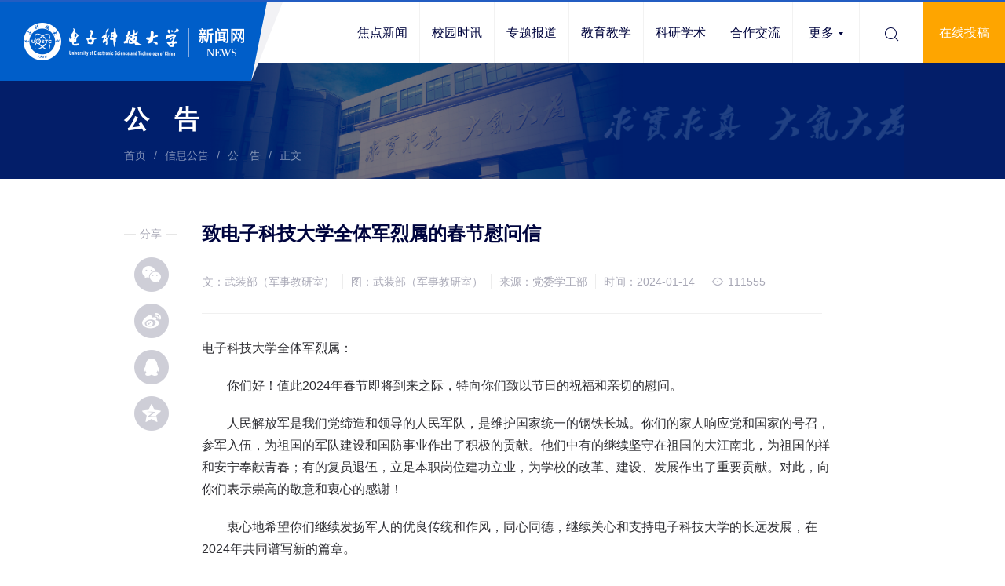

--- FILE ---
content_type: text/html; charset=utf-8
request_url: https://news.uestc.edu.cn/?n=UestcNews.Front.DocumentV2.ArticlePage&Id=91403
body_size: 6378
content:

<!DOCTYPE html>
<html lang="en">
<head>
    <meta charset="UTF-8">
    <meta name="renderer" content="webkit">
    <meta name="force-rendering" content="webkit">
    <meta http-equiv="X-UA-Compatible" content="IE=edge,chrome=1">
    <title>致电子科技大学全体军烈属的春节慰问信 电子科技大学 成电新闻网</title>
    <meta name="description" content="电子科技大学全体军烈属：
你们好！值此2024年春节即将到来之际，特向你们致以节日的祝福和亲切的慰问。
人民解放军是我们党缔造和领导的人民军队，是维护国家统一的钢铁长城。你们的家人响应党和国家的号召，参军入伍，为祖国的军队建设和国防事业作出了积极的贡献。他们中有的继续坚守在祖国的大江南北，为祖国的祥和安宁奉献青春；有的复员退伍，立足本职岗位建功立业，为学校的改革、建设、发展作出了重要贡献。对此，向你们表示崇高的敬意和衷心的感谢！
衷心地希望你们继续发扬军人的优良传统和作风，同心同德，继续关心和支持电子科技">
    <meta name="viewport" content="width=device-width, initial-scale=1.0, maximum-scale=1.0, minimum=1.0, user-scalable=no shrink-to-fit=no" />
    <link rel="stylesheet" href="/public/UestcNews/v2/dist/bundle-5baa5e4498.css">    <!--[if lt IE 9]><script>window.location.href="https://support.dmeng.net/upgrade-your-browser.html?referrer="+encodeURIComponent(location.href);</script><![endif]-->
</head>
<body class="sub-page sub-page-news-detail">

<div class="header header_normal">
    <a class="header-logo" href="/?n=UestcNews.Front.IndexPageV2"></a>
    <ul class="header-nav">
            <li class="nav-item hide_on_search before_more">
        <a href="/?n=UestcNews.Front.CategoryV2.Page&amp;CatId=42" class="" target="_self">焦点新闻</a>
    </li>
    <li class="nav-item hide_on_search before_more">
        <a href="/?n=UestcNews.Front.CategoryV2.Page&amp;CatId=50" class="" target="_self">校园时讯</a>
    </li>
    <li class="nav-item hide_on_search before_more">
        <a href="/?n=UestcNews.Front.CategoryV2.Page&amp;CatId=75" class="" target="_self">专题报道</a>
    </li>
    <li class="nav-item hide_on_search before_more">
        <a href="/?n=UestcNews.Front.CategoryV2.Page&amp;CatId=43" class="" target="_self">教育教学</a>
    </li>
    <li class="nav-item hide_on_search before_more">
        <a href="/?n=UestcNews.Front.CategoryV2.Page&amp;CatId=44" class="" target="_self">科研学术</a>
    </li>
    <li class="nav-item hide_on_search before_more">
        <a href="/?n=UestcNews.Front.CategoryV2.Page&amp;CatId=45" class="" target="_self">合作交流</a>
    </li>
    <li class="nav-item hide_on_search before_more">
        <a href="/?n=UestcNews.Front.CategoryV2.Page&amp;CatId=51" class="" target="_self">媒体成电</a>
    </li>
    <li class="nav-item hide_on_search before_more">
        <a href="/?n=UestcNews.Front.CategoryV2.Page&amp;CatId=49" class="" target="_self">院部新闻</a>
    </li>
<li class="nav-item nav-item_more hide_on_search">
    <span class="text">更多</span><i class="icon-triangle-down"></i>
    <div class="sub_nav">
    <div class="triangle"><i class="icon-triangle-up"></i></div>

    <ul class="sub_nav-wrapper">
                <li class="sub_nav-item">
          <a href="/?n=UestcNews.Front.CategoryV2.Page&amp;CatId=46" class="" target="_self">成电讲堂</a>
        </li>
                <li class="sub_nav-item">
          <a href="/?n=UestcNews.Front.CategoryV2.Page&amp;CatId=48" class="" target="_self">成电人物</a>
        </li>
                <li class="sub_nav-item">
          <a href="/?n=UestcNews.Front.CategoryV2.Page&amp;CatId=47" class="" target="_self">校友动态</a>
        </li>
                <li class="sub_nav-item">
          <a href="/?n=UestcNews.Front.CategoryV2.Page&amp;CatId=52" class="" target="_self">视觉成电</a>
        </li>
                <li class="sub_nav-item">
          <a href="/?n=UestcNews.Front.CategoryV2.Page&amp;CatId=68" class="" target="_self">信息公告</a>
        </li>
            </ul>
    </div>

</li>
        <li class="nav-item nav-item_menu hide_on_search">
            <i class="icon-menu"></i>
            <div class="search_component_wrap_sm hidden">
                <div class="searchbar search_component">
    <div class="selector">
        <div class="selected" data-value="1">
            <span class="text">标题</span>
            <i class="icon-triangle-down"></i>
        </div>
        <div class="options">
            <div class="triangle"><i class="icon-triangle-up"></i></div>
            <div class="option" data-value="1">标题</div>
            <div class="option" data-value="2">正文</div>
            <div class="option" data-value="3">作者</div>
            <div class="option" data-value="4">来源</div>
        </div>
    </div>
    <input class="input" type="text" placeholder="输入搜索内容">
    <i class="icon-search active go_search_btn"></i>
</div>
            </div>
            <ul class="menu-nav">
                <li class="menu-nav-item menu-nav-search show_search_btn"
                    data-hide=".header_normal .menu-nav"
                    data-show=".search_component_wrap_sm">
                    <input type="text" placeholder="搜索">
                    <i class="icon icon-search"></i>
                </li>
                                    <li class="menu-nav-item">
                        <a href="/?n=UestcNews.Front.CategoryV2.Page&amp;CatId=42" class="">焦点新闻</a>
                        <i class="icon icon-next"></i>
                    </li>
                                    <li class="menu-nav-item">
                        <a href="/?n=UestcNews.Front.CategoryV2.Page&amp;CatId=50" class="">校园时讯</a>
                        <i class="icon icon-next"></i>
                    </li>
                                    <li class="menu-nav-item">
                        <a href="/?n=UestcNews.Front.CategoryV2.Page&amp;CatId=75" class="">专题报道</a>
                        <i class="icon icon-next"></i>
                    </li>
                                    <li class="menu-nav-item">
                        <a href="/?n=UestcNews.Front.CategoryV2.Page&amp;CatId=43" class="">教育教学</a>
                        <i class="icon icon-next"></i>
                    </li>
                                    <li class="menu-nav-item">
                        <a href="/?n=UestcNews.Front.CategoryV2.Page&amp;CatId=44" class="">科研学术</a>
                        <i class="icon icon-next"></i>
                    </li>
                                    <li class="menu-nav-item">
                        <a href="/?n=UestcNews.Front.CategoryV2.Page&amp;CatId=45" class="">合作交流</a>
                        <i class="icon icon-next"></i>
                    </li>
                                    <li class="menu-nav-item">
                        <a href="/?n=UestcNews.Front.CategoryV2.Page&amp;CatId=51" class="">媒体成电</a>
                        <i class="icon icon-next"></i>
                    </li>
                                    <li class="menu-nav-item">
                        <a href="/?n=UestcNews.Front.CategoryV2.Page&amp;CatId=49" class="">院部新闻</a>
                        <i class="icon icon-next"></i>
                    </li>
                                    <li class="menu-nav-item">
                        <a href="/?n=UestcNews.Front.CategoryV2.Page&amp;CatId=46" class="">成电讲堂</a>
                        <i class="icon icon-next"></i>
                    </li>
                                    <li class="menu-nav-item">
                        <a href="/?n=UestcNews.Front.CategoryV2.Page&amp;CatId=48" class="">成电人物</a>
                        <i class="icon icon-next"></i>
                    </li>
                                    <li class="menu-nav-item">
                        <a href="/?n=UestcNews.Front.CategoryV2.Page&amp;CatId=47" class="">校友动态</a>
                        <i class="icon icon-next"></i>
                    </li>
                                    <li class="menu-nav-item">
                        <a href="/?n=UestcNews.Front.CategoryV2.Page&amp;CatId=52" class="">视觉成电</a>
                        <i class="icon icon-next"></i>
                    </li>
                                    <li class="menu-nav-item">
                        <a href="/?n=UestcNews.Front.CategoryV2.Page&amp;CatId=68" class="">信息公告</a>
                        <i class="icon icon-next"></i>
                    </li>
                            </ul>
        </li>

        <li class="nav-item nav-item_search show_search_btn hide_on_search"
            data-show=".search_component_wrap_lg"
            data-hide=".header_normal .hide_on_search">
            <i class="icon-search"></i>
        </li>

        <li class="nav-item search_component_wrap_lg hidden" id="search_component_wrap_lg">
            <div class="searchbar search_component">
    <div class="selector">
        <div class="selected" data-value="1">
            <span class="text">标题</span>
            <i class="icon-triangle-down"></i>
        </div>
        <div class="options">
            <div class="triangle"><i class="icon-triangle-up"></i></div>
            <div class="option" data-value="1">标题</div>
            <div class="option" data-value="2">正文</div>
            <div class="option" data-value="3">作者</div>
            <div class="option" data-value="4">来源</div>
        </div>
    </div>
    <input class="input" type="text" placeholder="输入搜索内容">
    <i class="icon-search active go_search_btn"></i>
</div>
        </li>
        <li class="nav-item nav-item_contribute"><a href="/?n=UestcNews.Front.ContributePageV2" target="_self">在线投稿</a></li>
    </ul>
</div>

<div class="header header_scroll invisible">
    <ul class="header-nav">
            <li class="nav-item hide_on_search before_more">
        <a href="/?n=UestcNews.Front.CategoryV2.Page&amp;CatId=42" class="" target="_self">焦点新闻</a>
    </li>
    <li class="nav-item hide_on_search before_more">
        <a href="/?n=UestcNews.Front.CategoryV2.Page&amp;CatId=50" class="" target="_self">校园时讯</a>
    </li>
    <li class="nav-item hide_on_search before_more">
        <a href="/?n=UestcNews.Front.CategoryV2.Page&amp;CatId=75" class="" target="_self">专题报道</a>
    </li>
    <li class="nav-item hide_on_search before_more">
        <a href="/?n=UestcNews.Front.CategoryV2.Page&amp;CatId=43" class="" target="_self">教育教学</a>
    </li>
    <li class="nav-item hide_on_search before_more">
        <a href="/?n=UestcNews.Front.CategoryV2.Page&amp;CatId=44" class="" target="_self">科研学术</a>
    </li>
    <li class="nav-item hide_on_search before_more">
        <a href="/?n=UestcNews.Front.CategoryV2.Page&amp;CatId=45" class="" target="_self">合作交流</a>
    </li>
    <li class="nav-item hide_on_search before_more">
        <a href="/?n=UestcNews.Front.CategoryV2.Page&amp;CatId=51" class="" target="_self">媒体成电</a>
    </li>
    <li class="nav-item hide_on_search before_more">
        <a href="/?n=UestcNews.Front.CategoryV2.Page&amp;CatId=49" class="" target="_self">院部新闻</a>
    </li>
<li class="nav-item nav-item_more hide_on_search">
    <span class="text">更多</span><i class="icon-triangle-down"></i>
    <div class="sub_nav">
    <div class="triangle"><i class="icon-triangle-up"></i></div>

    <ul class="sub_nav-wrapper">
                <li class="sub_nav-item">
          <a href="/?n=UestcNews.Front.CategoryV2.Page&amp;CatId=46" class="" target="_self">成电讲堂</a>
        </li>
                <li class="sub_nav-item">
          <a href="/?n=UestcNews.Front.CategoryV2.Page&amp;CatId=48" class="" target="_self">成电人物</a>
        </li>
                <li class="sub_nav-item">
          <a href="/?n=UestcNews.Front.CategoryV2.Page&amp;CatId=47" class="" target="_self">校友动态</a>
        </li>
                <li class="sub_nav-item">
          <a href="/?n=UestcNews.Front.CategoryV2.Page&amp;CatId=52" class="" target="_self">视觉成电</a>
        </li>
                <li class="sub_nav-item">
          <a href="/?n=UestcNews.Front.CategoryV2.Page&amp;CatId=68" class="" target="_self">信息公告</a>
        </li>
            </ul>
    </div>

</li>
        <li class="nav-item notice">
            <a>
                <span>信息公告</span>
                <i class="icon-triangle-down"></i>
            </a>
            <i class="icon-triangle-up"></i>
        </li>
    </ul>
    <div class="notice_item_wrap">
                    <div class="notice_item">
                <a href="/?n=UestcNews.Front.CategoryV2.Page&CatId=68">
                <span class="category">
                    公告                </span>
                </a>
                <span class="date">2026-01-20</span>
                <a href="/?n=UestcNews.Front.DocumentV2.ArticlePage&Id=99277"
                   class="title">2026年寒假各单位值班表（汇总）</a>
            </div>
                    <div class="notice_item">
                <a href="/?n=UestcNews.Front.CategoryV2.Page&CatId=68">
                <span class="category">
                    公告                </span>
                </a>
                <span class="date">2026-01-20</span>
                <a href="/?n=UestcNews.Front.DocumentV2.ArticlePage&Id=99275"
                   class="title">关于2026年寒假师生服务中心工作安排的通知</a>
            </div>
                    <div class="notice_item">
                <a href="/?n=UestcNews.Front.CategoryV2.Page&CatId=68">
                <span class="category">
                    公告                </span>
                </a>
                <span class="date">2026-01-20</span>
                <a href="/?n=UestcNews.Front.DocumentV2.ArticlePage&Id=99271"
                   class="title">电子科技大学全球诚聘电子信息智能研究院创院院长</a>
            </div>
                    <div class="notice_item">
                <a href="/?n=UestcNews.Front.CategoryV2.Page&CatId=68">
                <span class="category">
                    公告                </span>
                </a>
                <span class="date">2026-01-19</span>
                <a href="/?n=UestcNews.Front.DocumentV2.ArticlePage&Id=99240"
                   class="title">关于做好2026年学校寒假安全工作的通知</a>
            </div>
                <a class="check_more" href="/?n=UestcNews.Front.CategoryV2.Page&CatId=66" style="float: right">
            <span class="check_more-text">查看更多</span>
            <span class="check_more-icon"></span>
        </a>
    </div>
</div>

<div class="sub-page-head">
    <div class="sub-page-head-wrapper">
        <h1 class="sub-page-title">
                                                公　告                                    </h1>
        <div class="sub-page-path">
            <a href="/?n=UestcNews.Front.IndexPageV2">首页</a>
                                                <span class="slash">/</span>
                    <a href="javascript:;">
                        信息公告                    </a>
                                    <span class="slash">/</span>
                    <a href="/?n=UestcNews.Front.CategoryV2.Page&amp;CatId=68">
                        公　告                    </a>
                                                        <span class="slash">/</span>
                <a href="javascript:;">正文</a>
                    </div>
    </div>
</div>


<div class="sub-page-content clearfix">
    <div class="qrcode-wrapper">
        <div class="title">
            分享到微信
            <span class="close">×</span>
        </div>
        <div class="qrcode"></div>
        <div class="hint">
            打开微信“扫一扫”<br>
            即可将网页分享至朋友圈
        </div>
    </div>
    <div class="content-left">
        <div class="news-detail">
            <div class="share-bar share-normal">
                <div class="share-title">
                    <div class="line"></div>
                    <div class="title">分享</div>
                    <div class="line"></div>
                </div>
                <div class="share-btns">
                    <div class="wechat btn"></div>
                    <div class="weibo btn"></div>
                    <div class="qq btn"></div>
                    <div class="qzone btn"></div>
                </div>
            </div>
            <div class="share-bar share-fold">
                <div class="share-btn btn"></div>
                <div class="share-btns">
                    <div class="wechat btn"></div>
                    <div class="weibo btn"></div>
                    <div class="qq btn"></div>
                    <div class="qzone btn"></div>
                    <div class="close btn"></div>
                </div>
            </div>
            <div class="news-title">
                <div class="title">致电子科技大学全体军烈属的春节慰问信</div>
                <div class="sub-title"></div>
                <div class="info clearfix">
                                        <span class="item">文：武装部（军事教研室）</span>
                                                            <span class="item">图：武装部（军事教研室）</span>
                                        <span class="item">来源：党委学工部</span>
                    <span class="item">时间：2024-01-14</span>
                    <span class="item"><i class="icon-eye"></i><span>111555</span></span>
                </div>
            </div>
            <div class="text-area">
                <html><body>
<p>电子科技大学全体军烈属：</p>
<p style="text-indent:2em;">你们好！值此2024年春节即将到来之际，特向你们致以节日的祝福和亲切的慰问。</p>
<p style="text-indent:2em;">人民解放军是我们党缔造和领导的人民军队，是维护国家统一的钢铁长城。你们的家人响应党和国家的号召，参军入伍，为祖国的军队建设和国防事业作出了积极的贡献。他们中有的继续坚守在祖国的大江南北，为祖国的祥和安宁奉献青春；有的复员退伍，立足本职岗位建功立业，为学校的改革、建设、发展作出了重要贡献。对此，向你们表示崇高的敬意和衷心的感谢！</p>
<p style="text-indent:2em;">衷心地希望你们继续发扬军人的优良传统和作风，同心同德，继续关心和支持电子科技大学的长远发展，在2024年共同谱写新的篇章。</p>
<p style="text-indent:2em;">祝大家节日快乐、阖家幸福、身体健康、工作顺利！</p>
<p style="text-align:left;"><br></p>
<p style="text-align:left;">　　　　　　　　　　　　　　　　　　　　　　　　　　　　　　　电子科技大学武装部</p>
<p style="text-align:left;">　　　　　　　　　　　　　　　　　　　　　　　　　　　　　　　　2024年1月12日</p>
<p><br style="margin:0px;padding:0px;"></p>
<p style="text-indent:2em;">温馨提醒：学校特为各位军烈属（主要分为三类：现役军人家属、伤残军人、烈士家属）准备了节日慰问品（前期会打电话通知领取）。请符合条件的老师携带有效证件前来领取。如有疑问，请致电：028-61830711。</p>
<p style="text-indent:2em;">清水河校区领取时间：2024年1月15日（周一）至1月16日（周二），每天下午13:00-17:00，地点：学生活动中心206办公室。</p>
<p dir="ltr" style="text-indent:2em;">沙河校区领取时间：2024年1月17日（周三）至1月19日（周五），每天下午13:00-17:00，地点：沙河校区主楼中226室。</p>
</body></html>                <div style="display: none"><img src="https://news.uestc.edu.cn/favicon.ico" /></div>
            </div>
        </div>
        <p class="pub-info">
            编辑：李文云 &#12288;/&#12288;审核：李果 &#12288;/&#12288;发布：陈伟        </p>
    </div>
    <div class="aside">
    <div class="aside-visual">
        <div class="aside-title">
            <a class="aside-title-text" href="/?n=UestcNews.Front.CategoryV2.Page&amp;CatId=52">视觉成电</a>
            <a class="check_more" href="/?n=UestcNews.Front.CategoryV2.Page&amp;CatId=52">
                <span class="check_more-text">查看更多</span>
                <span class="check_more-icon"></span>
            </a>
        </div>
        <div class="aside-visual-content">
                                                <div class="visual-item">
                        <a class="img-wrapper" href="/?n=UestcNews.Front.DocumentV2.ArticlePage&Id=98588">
                            <img src="/upload/image/ab2513c6163bc2319301776e8ef7f40f.jpg" alt="">
                        </a>
                        <div class="date">2025-12-15</div>
                        <div class="title"><a href="/?n=UestcNews.Front.DocumentV2.ArticlePage&Id=98588">银杏映成电 金秋耀成华</a></div>
                    </div>
                                                                <div class="visual-item">
                        <a class="img-wrapper" href="/?n=UestcNews.Front.DocumentV2.ArticlePage&Id=97111">
                            <img src="/upload/image/410809b01844f952fc6b90743364e212.jpg" alt="">
                        </a>
                        <div class="date">2025-10-17</div>
                        <div class="title"><a href="/?n=UestcNews.Front.DocumentV2.ArticlePage&Id=97111">后勤保障部完成多项硬件改造升级 校园品质再提升</a></div>
                    </div>
                                                                                                                                                                                                                                                                    </div>
    </div>
    <div class="aside-hot-news">
        <div class="aside-title">
            <div class="aside-title-text">热点新闻</div>
        </div>
        <div class="aside-hot-news-list">
                                                <div class="aside-hot-news-item">
                        <div class="views-count">
                            <div class="icon"></div>
                            <div class="count">1893</div>
                        </div>
                        <div class="content">
                            <div class="date">
                                2026-01-15                            </div>
                            <div class="title">
                                <a href="/?n=UestcNews.Front.DocumentV2.ArticlePage&Id=99169">
                                    光电学院魏静轩教授、刘永教授团队在Chemical Reviews发表综述                                </a>
                            </div>
                        </div>
                    </div>
                                                                <div class="aside-hot-news-item">
                        <div class="views-count">
                            <div class="icon"></div>
                            <div class="count">1554</div>
                        </div>
                        <div class="content">
                            <div class="date">
                                2026-01-16                            </div>
                            <div class="title">
                                <a href="/?n=UestcNews.Front.DocumentV2.ArticlePage&Id=99216">
                                    电子科技大学与大陆希望集团签署产学研合作协议                                </a>
                            </div>
                        </div>
                    </div>
                                                                <div class="aside-hot-news-item">
                        <div class="views-count">
                            <div class="icon"></div>
                            <div class="count">1480</div>
                        </div>
                        <div class="content">
                            <div class="date">
                                2026-01-16                            </div>
                            <div class="title">
                                <a href="/?n=UestcNews.Front.DocumentV2.ArticlePage&Id=99214">
                                    学校召开学期末中层干部大会                                </a>
                            </div>
                        </div>
                    </div>
                                                                <div class="aside-hot-news-item">
                        <div class="views-count">
                            <div class="icon"></div>
                            <div class="count">1392</div>
                        </div>
                        <div class="content">
                            <div class="date">
                                2026-01-17                            </div>
                            <div class="title">
                                <a href="/?n=UestcNews.Front.DocumentV2.ArticlePage&Id=99217">
                                    胡俊校长调研部分学院“十五五”发展规划编制进展                                </a>
                            </div>
                        </div>
                    </div>
                                                                <div class="aside-hot-news-item">
                        <div class="views-count">
                            <div class="icon"></div>
                            <div class="count">1262</div>
                        </div>
                        <div class="content">
                            <div class="date">
                                2026-01-15                            </div>
                            <div class="title">
                                <a href="/?n=UestcNews.Front.DocumentV2.ArticlePage&Id=99139">
                                    学校召开2026年人大代表、政协委员工作交流会                                </a>
                            </div>
                        </div>
                    </div>
                                                                <div class="aside-hot-news-item">
                        <div class="views-count">
                            <div class="icon"></div>
                            <div class="count">1145</div>
                        </div>
                        <div class="content">
                            <div class="date">
                                2026-01-16                            </div>
                            <div class="title">
                                <a href="/?n=UestcNews.Front.DocumentV2.ArticlePage&Id=99191">
                                    民革中央副主席欧阳泽华一行来校调研                                </a>
                            </div>
                        </div>
                    </div>
                                                                <div class="aside-hot-news-item">
                        <div class="views-count">
                            <div class="icon"></div>
                            <div class="count">1056</div>
                        </div>
                        <div class="content">
                            <div class="date">
                                2026-01-15                            </div>
                            <div class="title">
                                <a href="/?n=UestcNews.Front.DocumentV2.ArticlePage&Id=99145">
                                    学校党委理论学习中心组召开集体学习会议                                </a>
                            </div>
                        </div>
                    </div>
                                                                <div class="aside-hot-news-item">
                        <div class="views-count">
                            <div class="icon"></div>
                            <div class="count">1015</div>
                        </div>
                        <div class="content">
                            <div class="date">
                                2026-01-16                            </div>
                            <div class="title">
                                <a href="/?n=UestcNews.Front.DocumentV2.ArticlePage&Id=99184">
                                    电子学院博士生在Nature Communications发表研究成果                                </a>
                            </div>
                        </div>
                    </div>
                                                                <div class="aside-hot-news-item">
                        <div class="views-count">
                            <div class="icon"></div>
                            <div class="count">888</div>
                        </div>
                        <div class="content">
                            <div class="date">
                                2026-01-15                            </div>
                            <div class="title">
                                <a href="/?n=UestcNews.Front.DocumentV2.ArticlePage&Id=99156">
                                    我校开发课程入选“中英游学领航计划”旗舰项目                                </a>
                            </div>
                        </div>
                    </div>
                                                                <div class="aside-hot-news-item">
                        <div class="views-count">
                            <div class="icon"></div>
                            <div class="count">777</div>
                        </div>
                        <div class="content">
                            <div class="date">
                                2026-01-16                            </div>
                            <div class="title">
                                <a href="/?n=UestcNews.Front.DocumentV2.ArticlePage&Id=99204">
                                    医学院李超教授荣获中华医学科技奖                                </a>
                            </div>
                        </div>
                    </div>
                                    </div>
    </div>
</div>

</div>

<div class="footer">
    <div class="left_area">
        <div class="col">
                                    <p class="text">
                <a target="_blank" href="http://www.uestc.edu.cn/">
                学校首页                </a>
            </p>
                                    <p class="text">
                <a target="_blank" href="https://news.uestc.edu.cn/?n=UestcNews.Front.DocumentV2.ArticleLeaderRefListPage&amp;LeaderId=61">
                校领导活动报道集                </a>
            </p>
                                    <p class="text">
                <a target="_blank" href="http://xcb.uestc.edu.cn/">
                党委宣传部（新闻中心）                </a>
            </p>
                                    <p class="text">
                <a target="_blank" href="https://szgz.uestc.edu.cn/">
                思政工作                </a>
            </p>
                                    </div><div class="col">
                        <p class="text">
                <a target="_blank" href="http://www.photo.uestc.edu.cn/">
                校园图库                </a>
            </p>
                                    <p class="text">
                <a target="_blank" href="https://vi.uestc.edu.cn/">
                VI系统                </a>
            </p>
                    </div>
    </div>
    <div class="right_area">
        <div class="contract">
            <p class="text">清水河校区: 成都市高新区(西区)西源大道2006号 邮编: 611731</p>
            <p class="text">沙河校区: 成都市成华区建设北路二段4号 邮编: 610054</p>
            <p class="text">九里堤校区: 成都市金牛区九里堤西路8号 邮编: 610031</p>
            <a class="text" href="mailto:xwzx@uestc.edu.cn">Email: xwzx@uestc.edu.cn </a>
        </div>
        <div class="social_media">
            <i class="icon icon_wexin">
                <div class="qrcode"></div>
            </i>
            <a class="icon icon_weibo" target="_blank" href="https://m.weibo.cn/u/3982954755">
                <div class="qrcode"></div>
            </a>
            <a class="icon icon_renmin" target="_blank" href="https://rmh.pdnews.cn/Pc/GovApi/govInfo?gov_id=59">
                <div class="qrcode"></div>
            </a>
            <a class="icon icon_xinhua" target="_blank" href="http://my-h5news.app.xinhuanet.com/xhh-pc/home?id=cd73be19-971f-4158-876e-94dbf9f51ea0">
                <div class="qrcode"></div>
            </a>
            <a class="icon icon_xuexi" target="_blank">
                <div class="qrcode"></div>
            </a>
            <a class="icon icon_toutiao" target="_blank" href="https://profile.zjurl.cn/rogue/ugc/profile/?media_id=1553128782756865&request_source=1&user_id=52695434303">
                <div class="qrcode"></div>
            </a>
            <a class="icon icon_yangshipin" target="_blank" href="https://w.yangshipin.cn/user?cpid=20892167461286623">
                <div class="qrcode"></div>
            </a>
            <a class="icon icon_bilibili" target="_blank" href="https://space.bilibili.com/238190151">
                <div class="qrcode"></div>
            </a>
        </div>
        <div class="copyright text">© 2012 电子科技大学新闻中心</div>
    </div>
    <img src="/public/UestcNews/v2/img/logo_sm.png" alt="logo" style="position: absolute;z-index: -1000;left: -100000px" />
</div>
<div class="popup popup-notice">
    <div class="content">
        <i class="icon-close"></i>
        <i class="icon-notice"></i>
        <div class="title">提示</div>
        <div class="text"></div>
    </div>
</div>
<script src="/public/UestcNews/v2/dist/bundle-2b48bd6bdf.js"></script></body>

</html>


--- FILE ---
content_type: text/css
request_url: https://news.uestc.edu.cn/public/UestcNews/v2/dist/bundle-5baa5e4498.css
body_size: 16465
content:
* {
  margin: 0;
  padding: 0;
  -webkit-box-sizing: border-box;
          box-sizing: border-box;
  -webkit-tap-highlight-color: transparent;
  -webkit-font-smoothing: subpixel-antialiased;
  image-rendering: -webkit-optimize-contrast;
  image-rendering: crisp-edges;
}
a {
  color: inherit;
  text-decoration: none;
  cursor: pointer;
}
input::-ms-clear {
  display: none;
}
input::-ms-reveal {
  display: none;
}
img {
  border: none;
}
ul {
  list-style-type: none;
}
body {
  position: relative;
  min-height: 100vh;
  overflow-x: hidden;
  font-family: "Segoe UI", "Helvetica Neue", Helvetica, Tahoma, Arial, "PingFang SC", "Hiragino Sans GB", "Heiti SC", "Microsoft YaHei", sans-serif;
  background-color: #fff;
}
/* 1441px 及以上*/
.header {
  position: fixed;
  top: 0;
  z-index: 100;
  border-top: 3px solid #235dc2;
  width: 100%;
  height: 80px;
  font-size: 16px;
  font-weight: 400;
  line-height: 22px;
  text-align: right;
  background-color: #fff;
  /* 1024-1159 */
  /* 780-1023 */
  /* 780px 以下 */
}
.header .icon-triangle-down {
  display: inline-block;
  margin-left: 6px;
  border-top: 4px solid #00053e;
  border-left: 3px solid transparent;
  border-right: 3px solid transparent;
}
.header .icon-triangle-up {
  display: inline-block;
  border-right: 7px solid transparent;
  border-bottom: 7px solid #fff;
  border-left: 7px solid transparent;
}
.header input {
  outline: none;
  border: none;
  background-color: transparent;
}
.header input::-webkit-input-placeholder {
  font-weight: 300;
  color: #ceced6;
}
.header input::-moz-placeholder {
  font-weight: 300;
  color: #ceced6;
}
.header input:-moz-placeholder {
  font-weight: 300;
  color: #ceced6;
}
.header input:-ms-input-placeholder {
  font-weight: 300;
  color: #ceced6;
}
.header .selector {
  display: inline-block;
  position: relative;
  border-left: 1px solid #f2f2f2;
  border-right: 1px solid #f2f2f2;
  padding: 0 30px;
  height: 100%;
}
.header .selector:hover .selected .text {
  color: #fea500;
}
.header .selector:hover .selected .icon-triangle-down {
  border-top-color: #fea500;
}
.header .selector .selected .text,
.header .selector .selected .icon-triangle-down {
  vertical-align: middle;
}
.header .selector .options {
  display: none;
  position: absolute;
  right: 0;
  left: 0;
  text-align: center;
  font-size: 14px;
  font-weight: 400;
  line-height: 20px;
}
.header .selector .options .triangle {
  margin-top: 3px;
  line-height: 0;
}
.header .selector .options .option {
  padding: 20px 0 0;
  background-color: #fff;
  cursor: pointer;
}
.header .selector .options .option:hover {
  color: #fea500;
}
.header .selector .options .option:last-child {
  padding-bottom: 20px;
}
.header .icon-search {
  display: inline-block;
  width: 20px;
  height: 20px;
  vertical-align: middle;
  background-image: url("/public/UestcNews/v2/img/header_icon_search.png");
  background-size: 100% 100%;
}
.header .icon-search.active {
  background-image: url("/public/UestcNews/v2/img/header_icon_search_orange.png");
}
.header .header-logo {
  position: absolute;
  z-index: 110;
  top: 0;
  left: 0;
  width: 360px;
  height: 100px;
  cursor: pointer;
  background-image: url("/public/UestcNews/v2/img/logo4x.png");
  background-size: 100% 100%;
}
.header .header-nav {
  display: inline-block;
  font-size: 0;
  text-align: right;
}
.header .header-nav .nav-item {
  display: inline-block;
  border-left: 1px solid #f2f2f2;
  height: 77px;
  font-size: 16px;
  line-height: 77px;
  vertical-align: middle;
  white-space: nowrap;
  cursor: pointer;
  color: #00053e;
}
.header .header-nav .nav-item > a {
  display: block;
  height: 100%;
  padding: 0 30px;
}
.header .header-nav .nav-item.active {
  position: relative;
}
.header .header-nav .nav-item.active:before {
  content: "";
  display: block;
  position: absolute;
  top: -3px;
  right: 0;
  left: 0;
  height: 3px;
  background-color: #fb8900;
}
.header .header-nav .nav-item.active a {
  color: #fea500;
}
.header .header-nav .nav-item:hover {
  background-color: #f7f7fa;
}
.header .header-nav .nav-item:hover > a {
  color: #fb8900;
}
.header .header-nav .nav-item_more {
  position: relative;
  padding: 0 30px;
}
.header .header-nav .nav-item_more .icon-triangle-down {
  vertical-align: middle;
}
.header .header-nav .nav-item_more:hover .sub_nav {
  display: block;
}
.header .header-nav .nav-item_more:hover .text {
  color: #fea500;
}
.header .header-nav .nav-item_more:hover .icon-triangle-down {
  border-top-color: #fea500;
}
.header .header-nav .nav-item_more .sub_nav {
  display: none;
  position: absolute;
  left: 0;
  right: 0;
  width: 100%;
  text-align: center;
  font-size: 14px;
  font-weight: 400;
  line-height: 20px;
}
.header .header-nav .nav-item_more .sub_nav .sub_nav-wrapper {
  background-color: #fff;
  padding: 10px 0;
}
.header .header-nav .nav-item_more .sub_nav .sub_nav-item {
  cursor: pointer;
}
.header .header-nav .nav-item_more .sub_nav .sub_nav-item.active a {
  background-color: #f7f7fa;
  color: #fea500;
}
.header .header-nav .nav-item_more .sub_nav .sub_nav-item a {
  display: block;
  padding: 10px 0;
}
.header .header-nav .nav-item_more .sub_nav .sub_nav-item a:hover {
  background-color: #f7f7fa;
  color: #fea500;
}
.header .header-nav .nav-item_more .sub_nav .triangle {
  padding-top: 10px;
  line-height: 0;
}
.header .header-nav .nav-item_menu {
  display: none;
  padding: 0 30px;
}
.header .header-nav .nav-item_menu .icon-menu {
  display: inline-block;
  width: 20px;
  height: 20px;
  vertical-align: middle;
  background-image: url("/public/UestcNews/v2/img/header_icon_menu.png");
  background-size: 100% 100%;
}
.header .header-nav .nav-item_menu:hover {
  background-color: transparent;
}
.header .header-nav .nav-item_menu.hovered {
  background-color: #f7f7fa;
}
.header .header-nav .nav-item_menu.hovered .icon-menu {
  background-image: url("/public/UestcNews/v2/img/header_icon_menu_orange.png");
}
.header .header-nav .nav-item_search {
  padding: 0 30px;
}
.header .header-nav .nav-item_search:hover .icon-search {
  background-image: url("/public/UestcNews/v2/img/header_icon_search_orange.png");
}
.header .header-nav .nav-item_contribute {
  background-color: #fea500;
}
.header .header-nav .nav-item_contribute a {
  padding: 0 20px;
  color: #fff;
}
.header .header-nav .nav-item_contribute.active,
.header .header-nav .nav-item_contribute:hover {
  background-color: #fb8900;
}
.header .header-nav .nav-item_contribute.active a,
.header .header-nav .nav-item_contribute:hover a {
  color: #fff;
}
.header .header-nav .search_component_wrap_lg {
  border: none;
  padding-left: 0;
  padding-right: 20px;
  white-space: nowrap;
}
.header .header-nav .search_component_wrap_lg:hover {
  background-color: transparent;
}
.header .header-nav .search_component_wrap_lg .searchbar {
  display: inline-block;
  height: 100%;
}
.header .header-nav .search_component_wrap_lg .searchbar .input {
  padding-left: 20px;
  width: calc(100vw - 800px);
  max-width: 1000px;
  min-width: 200px;
  height: 60px;
  font-size: 16px;
}
.header .header-nav .search_component_wrap_sm {
  display: none;
}
@media screen and (max-width: 1439px) {
  .header .header-nav {
    display: inline-block;
  }
  .header .header-nav .nav-item > a {
    padding: 0 15px;
  }
  .header .header-nav .nav-item_more {
    padding: 0 20px;
  }
  .header .header-nav .nav-item_contribute a {
    padding: 0 20px;
  }
}
@media screen and (max-width: 1159px) {
  .header .header-logo {
    width: 340px;
    height: 94px;
  }
  .header .header-nav {
    position: relative;
  }
  .header .header-nav .nav-item {
    display: none;
  }
  .header .header-nav .nav-item_menu,
  .header .header-nav .show_search_btn,
  .header .header-nav .search_component_wrap_lg,
  .header .header-nav .nav-item_contribute {
    display: inline-block;
  }
  .header .header-nav .nav-item_menu:hover .menu-nav {
    display: block;
  }
  .header .header-nav .nav-item_menu .menu-nav {
    display: none;
    position: absolute;
    right: 0;
    padding: 10px 0;
    width: 100%;
    max-height: calc(100vh - 80px);
    overflow-y: auto;
    text-align: left;
    background-color: #f7f7fa;
  }
  .header .header-nav .nav-item_menu .menu-nav .menu-nav-item {
    position: relative;
    font-size: 16px;
    font-weight: 400;
    line-height: 22px;
  }
  .header .header-nav .nav-item_menu .menu-nav .menu-nav-item:first-child {
    padding: 14px 30px;
  }
  .header .header-nav .nav-item_menu .menu-nav .menu-nav-item a {
    display: block;
    padding: 14px 30px;
  }
  .header .header-nav .nav-item_menu .menu-nav .menu-nav-item .icon {
    position: absolute;
    top: 50%;
    -webkit-transform: translateY(-50%);
        -ms-transform: translateY(-50%);
            transform: translateY(-50%);
    right: 30px;
  }
  .header .header-nav .nav-item_menu .menu-nav .menu-nav-item .icon-next {
    display: inline-block;
    width: 12px;
    height: 12px;
    vertical-align: middle;
    background-image: url("/public/UestcNews/v2/img/header_icon_arrow_next_gray.png");
    background-size: 100% 100%;
  }
  .header .header-nav .nav-item_menu .menu-nav .menu-nav-item:hover,
  .header .header-nav .nav-item_menu .menu-nav .menu-nav-item.active {
    background-color: #fff;
  }
  .header .header-nav .nav-item_menu .menu-nav .menu-nav-item:hover > a,
  .header .header-nav .nav-item_menu .menu-nav .menu-nav-item.active > a {
    color: #fea500;
  }
  .header .header-nav .nav-item_menu .menu-nav .menu-nav-item:hover .icon-next,
  .header .header-nav .nav-item_menu .menu-nav .menu-nav-item.active .icon-next {
    background-image: url("/public/UestcNews/v2/img/header_icon_arrow_next_yellow.png");
  }
  .header .header-nav .nav-item_menu .menu-nav .menu-nav-search {
    display: none;
  }
}
@media screen and (max-width: 1023px) {
  .header {
    height: 70px;
  }
  .header .header-logo {
    width: 320px;
    height: 89px;
  }
  .header .header-nav .nav-item {
    padding-left: 25px;
    padding-right: 25px;
    height: 67px;
    font-size: 14px;
    line-height: 67px;
  }
  .header .header-nav .nav-item_menu .menu-nav {
    max-height: calc(100vh - 70px);
  }
  .header .header-nav .nav-item_menu .menu-nav .menu-nav-item {
    font-size: 14px;
    font-weight: 400;
    line-height: 20px;
  }
  .header .header-nav .nav-item_contribute {
    padding-left: 0;
    padding-right: 0;
    height: 67px;
    line-height: 67px;
  }
  .header .header-nav .nav-item_contribute > a {
    padding-left: 20px;
    padding-right: 20px;
  }
  .header .header-nav .input_able .searchbar .selector {
    padding-left: 20px;
    padding-right: 20px;
  }
}
@media screen and (max-width: 779px) {
  .header {
    height: 54px;
  }
  .header .header-logo {
    width: 215px;
    height: 60px;
  }
  .header .header-nav .nav-item_menu {
    padding-left: 17px;
    padding-right: 17px;
    height: 51px;
    line-height: 51px;
  }
  .header .header-nav .nav-item_menu .menu-nav {
    max-height: calc(100vh - 54px);
  }
  .header .header-nav .nav-item_menu:hover:before {
    content: "";
    display: block;
    position: absolute;
    top: -3px;
    right: 0;
    left: 0;
    height: 3px;
    background-color: #fb8900;
  }
  .header .header-nav .nav-item_contribute,
  .header .header-nav .search_component_wrap_lg,
  .header .header-nav .show_search_btn {
    display: none;
  }
  .header .header-nav .search_component_wrap_sm {
    display: block;
    position: fixed;
    top: 54px;
    right: 0;
    left: 0;
    bottom: 0;
    z-index: 1000;
    background-color: rgba(0, 0, 0, 0.6);
  }
  .header .header-nav .search_component_wrap_sm .searchbar {
    height: 54px;
    line-height: 60px;
    background-color: #f7f7fa;
    text-align: left;
  }
  .header .header-nav .search_component_wrap_sm .searchbar .selector {
    padding: 0;
    width: 80px;
    text-align: center;
  }
  .header .header-nav .search_component_wrap_sm .searchbar .input {
    width: calc(100vw - 130px);
  }
  .header .header-nav .nav-item_menu {
    display: inline-block !important;
  }
  .header .header-nav .nav-item_menu .menu-nav {
    width: 257px;
  }
  .header .header-nav .nav-item_menu .menu-nav .menu-nav-search {
    display: block;
  }
}
/* 滚动时展示 */
.header_scroll {
  border: none;
  height: 110px;
  background-color: #f4f4f7;
  padding-left: calc(50% - 1170px / 2);
  padding-right: calc(50% - 1170px / 2);
}
.header_scroll .header-nav {
  display: block;
  width: 100%;
  -webkit-box-shadow: 1px 1px 6px #aaa;
          box-shadow: 1px 1px 6px #aaa;
}
.header_scroll .header-nav:after {
  content: "";
  display: block;
  clear: both;
}
.header_scroll .header-nav .nav-item {
  border: none;
  width: 10%;
  height: 80px;
  line-height: 80px;
  text-align: center;
  background-color: #fff;
}
.header_scroll .header-nav .nav-item.notice {
  position: relative;
  background-color: #f7f7fa;
}
.header_scroll .header-nav .nav-item.notice a {
  color: #fea500;
}
.header_scroll .header-nav .nav-item.notice .text,
.header_scroll .header-nav .nav-item.notice .icon-triangle-down {
  vertical-align: middle;
  border-top-color: #fea500;
}
.header_scroll .header-nav .nav-item.notice .icon-triangle-up {
  visibility: hidden;
  position: absolute;
  bottom: 0;
  left: 50%;
  -webkit-transform: translateX(-50%);
      -ms-transform: translateX(-50%);
          transform: translateX(-50%);
}
.header_scroll .header-nav .nav-item.notice.expand {
  background-color: #fea500;
}
.header_scroll .header-nav .nav-item.notice.expand a {
  color: #fff;
}
.header_scroll .header-nav .nav-item.notice.expand .icon-triangle-down {
  border-top-color: #fff;
}
.header_scroll .header-nav .nav-item.notice.expand .icon-triangle-up {
  visibility: visible;
}
.header_scroll .header-nav .nav-item > a {
  padding-left: 0;
  padding-right: 0;
}
.header_scroll .notice_item_wrap {
  display: none;
  padding-bottom: 60px;
  -webkit-box-shadow: 1px 1px 6px #aaa;
          box-shadow: 1px 1px 6px #aaa;
  background-color: #f7f7fa;
  font-size: 0;
  text-align: left;
}
.header_scroll .notice_item_wrap .notice_item {
  display: inline-block;
  height: 148px;
  border-right: 1px solid #ededed;
  border-bottom: 1px solid #ededed;
  padding: 30px 40px 0 20px;
  width: 25%;
  text-align: left;
  vertical-align: top;
}
.header_scroll .notice_item_wrap .notice_item:last-child {
  border-right: none;
}
.header_scroll .notice_item_wrap .notice_item .category {
  margin-right: 10px;
  border-bottom: 2px solid purple;
  font-size: 14px;
  font-weight: 400;
  line-height: 20px;
}
.header_scroll .notice_item_wrap .notice_item .date {
  color: #a7a7b5;
  font-size: 12px;
  font-weight: 400;
  line-height: 14px;
}
.header_scroll .notice_item_wrap .notice_item .title {
  display: block;
  padding-top: 20px;
  font-size: 14px;
  font-weight: 400;
  line-height: 22px;
}
.header_scroll .notice_item_wrap .check_more {
  float: right;
  padding-right: 22px;
  line-height: 60px;
}
@media screen and (max-width: 1439px) {
  .header_scroll {
    padding-left: calc(50% - 964px / 2);
    padding-right: calc(50% - 964px / 2);
  }
}
@media screen and (max-width: 1279px) {
  .header_scroll .header-nav .nav-item {
    display: inline-block;
  }
}
@media screen and (max-width: 1023px) {
  .header_scroll {
    display: none;
  }
}
.footer {
  position: absolute;
  right: 0;
  bottom: 0;
  left: 0;
  padding: 40px 0 30px 0;
  color: #fff;
  background-color: #031e69;
  font-size: 0;
  padding-left: calc(50% - 1170px / 2);
  padding-right: calc(50% - 1170px / 2);
}
.footer .text {
  display: block;
  padding-top: 12px;
  font-size: 14px;
  line-height: 19px;
}
.footer .copyright {
  padding-top: 40px;
  color: #6778a5;
}
.footer .left_area {
  display: inline-block;
  width: 400px;
  vertical-align: top;
  font-size: 0;
}
.footer .left_area .col {
  display: inline-block;
  vertical-align: top;
}
.footer .left_area .col:first-child {
  margin-right: 40px;
}
.footer .right_area {
  position: relative;
  width: 770px;
  display: inline-block;
  vertical-align: top;
}
.footer .right_area .social_media {
  position: absolute;
  width: 206px;
  top: 0;
  right: 0;
  text-align: right;
}
.footer .right_area .social_media .icon {
  display: inline-block;
  position: relative;
  width: 44px;
  height: 44px;
  vertical-align: middle;
  cursor: pointer;
}
.footer .right_area .social_media .icon .qrcode {
  display: none;
  position: absolute;
  z-index: 1000;
  left: 50%;
  bottom: 50px;
  -webkit-transform: translateX(-50%);
      -ms-transform: translateX(-50%);
          transform: translateX(-50%);
  width: 150px;
  height: 150px;
  background-color: #fff;
  background-position: center;
  background-repeat: no-repeat;
  background-size: 100% 100%;
}
.footer .right_area .social_media .icon:hover .qrcode {
  display: block;
}
.footer .right_area .social_media .icon_wexin {
  background-image: url("/public/UestcNews/v2/img/ic_weixin_white@2x.png");
  background-size: 100% 100%;
}
.footer .right_area .social_media .icon_wexin .qrcode {
  background-image: url(/public/UestcNews/v2/img/qr_weixin.jpg);
}
.footer .right_area .social_media .icon_wexin:hover {
  background-image: url("/public/UestcNews/v2/img/ic_weixin_orange@2x.png");
}
.footer .right_area .social_media .icon_weibo {
  background-image: url("/public/UestcNews/v2/img/ic_weibo_white@2x.png");
  background-size: 100% 100%;
}
.footer .right_area .social_media .icon_weibo .qrcode {
  background-image: url(/public/UestcNews/v2/img/qr_weibo.png);
  background-size: calc(100% - 10px) calc(100% - 10px);
}
.footer .right_area .social_media .icon_weibo:hover {
  background-image: url("/public/UestcNews/v2/img/ic_weibo_orange@2x.png");
}
.footer .right_area .social_media .icon_renmin {
  background-image: url("/public/UestcNews/v2/img/ic_renmin_white@2x.png");
  background-size: 100% 100%;
}
.footer .right_area .social_media .icon_renmin .qrcode {
  background-image: url(/public/UestcNews/v2/img/qr_renminhao.png);
}
.footer .right_area .social_media .icon_renmin:hover {
  background-image: url("/public/UestcNews/v2/img/ic_renmin_orange@2x.png");
}
.footer .right_area .social_media .icon_xinhua {
  background-image: url("/public/UestcNews/v2/img/ic_xinhua2_white@2x.png");
  background-size: 100% 100%;
}
.footer .right_area .social_media .icon_xinhua .qrcode {
  background-image: url(/public/UestcNews/v2/img/qr_weibo.png);
  background-size: calc(100% - 10px) calc(100% - 10px);
}
.footer .right_area .social_media .icon_xinhua:hover {
  background-image: url("/public/UestcNews/v2/img/ic_xinhua2_orange@2x.png");
}
.footer .right_area .social_media .icon_xuexi {
  background-image: url("/public/UestcNews/v2/img/ic_xuexi_white@2x.png");
  background-size: 100% 100%;
}
.footer .right_area .social_media .icon_xuexi .qrcode {
  background-image: url(/public/UestcNews/v2/img/qr_xuexi.jpg);
}
.footer .right_area .social_media .icon_xuexi:hover {
  background-image: url("/public/UestcNews/v2/img/ic_xuexi_orange@2x.png");
}
.footer .right_area .social_media .icon_toutiao {
  background-image: url("/public/UestcNews/v2/img/ic_toutiaohao_white@2x.png");
  background-size: 100% 100%;
}
.footer .right_area .social_media .icon_toutiao .qrcode {
  background-image: url(/public/UestcNews/v2/img/qr_toutiao.png);
  background-size: calc(100% - 12px) calc(100% - 12px);
}
.footer .right_area .social_media .icon_toutiao:hover {
  background-image: url("/public/UestcNews/v2/img/ic_toutiaohao_orange@2x.png");
}
.footer .right_area .social_media .icon_yangshipin {
  background-image: url("/public/UestcNews/v2/img/ic_yangshipin_white@2x.png");
  background-size: 100% 100%;
}
.footer .right_area .social_media .icon_yangshipin .qrcode {
  background-image: url(/public/UestcNews/v2/img/qr_yangshipin.png);
  background-size: calc(100% - 10px) calc(100% - 10px);
}
.footer .right_area .social_media .icon_yangshipin:hover {
  background-image: url("/public/UestcNews/v2/img/ic_yangshipin_orange@2x.png");
}
.footer .right_area .social_media .icon_bilibili {
  background-image: url("/public/UestcNews/v2/img/ic_bilibili_white@2x.png");
  background-size: 100% 100%;
}
.footer .right_area .social_media .icon_bilibili .qrcode {
  background-image: url(/public/UestcNews/v2/img/qr_bilibili.jpg);
  background-size: calc(100% - 20px) calc(100% - 20px);
}
.footer .right_area .social_media .icon_bilibili:hover {
  background-image: url("/public/UestcNews/v2/img/ic_bilibili_orange@2x.png");
}
@media screen and (max-width: 1439px) {
  .footer {
    padding-left: calc(50% - 964px / 2);
    padding-right: calc(50% - 964px / 2);
  }
  .footer .left_area {
    width: 316px;
  }
  .footer .right_area {
    position: relative;
    width: 648px;
  }
}
@media screen and (max-width: 1023px) {
  .footer {
    padding-left: 30px;
    padding-right: 30px;
    white-space: nowrap;
  }
  .footer .left_area {
    max-width: 352px;
  }
  .footer .right_area {
    width: calc(100% - 412px);
  }
  .footer .right_area .social_media {
    position: static;
    margin-top: 40px;
    width: 100%;
    text-align: left;
  }
  .footer .right_area .copyright {
    padding-top: 30px;
  }
}
@media screen and (max-width: 779px) {
  .footer {
    padding-top: 18px;
    padding-left: 20px;
    padding-right: 20px;
  }
  .footer .text {
    font-size: 13px;
  }
  .footer .left_area {
    display: none;
  }
  .footer .right_area {
    width: auto;
    max-width: 100%;
    white-space: normal;
  }
  .footer .right_area .social_media {
    margin-top: 30px;
  }
  .footer .right_area .social_media .icon:hover .qrcode {
    left: auto;
    -webkit-transform: translateX(0);
        -ms-transform: translateX(0);
            transform: translateX(0);
  }
  .footer .right_area .copyright {
    display: block;
    margin-top: 0;
    padding-top: 30px;
  }
}
@media screen and (max-width: 576px) {
  .footer .right_area .social_media .icon:hover .qrcode {
    display: none;
  }
  .footer .right_area .social_media .icon_wexin:hover .qrcode {
    display: inline;
    width: 130px;
    height: 130px;
  }
}
.hidden {
  display: none!important;
}
.show {
  display: block!important;
  visibility: visible!important;
}
.d-block {
  display: block!important;
}
.d-inline-block {
  display: inline-block !important;
}
.text-orange {
  color: #fea500;
}
.clearfix:after {
  content: "";
  display: block;
  clear: both;
}
.check_more {
  display: inline-block;
  cursor: pointer;
}
.check_more .check_more-text {
  color: #fea500;
  font-size: 13px;
  line-height: 18px;
  vertical-align: middle;
}
@media screen and (max-width: 779px) {
  .check_more .check_more-text {
    font-size: 12px;
    line-height: 16px;
  }
}
.check_more .check_more-icon {
  display: inline-block;
  width: 16px;
  height: 16px;
  vertical-align: middle;
  background-image: url("/public/UestcNews/v2/img/Ic_arrow_right_orange.png");
  background-size: 100% 100%;
}
.check_more:hover .check_more-text {
  color: #fb8900;
}
.check_more:hover .check_more-icon {
  background-image: url("/public/UestcNews/v2/img/Ic_arrow_right_deeporange.png");
}
.invisible {
  visibility: hidden!important;
}
.invisible_with_fixed {
  visibility: hidden!important;
  position: fixed!important;
  left: -1000000px !important;
}
.popup {
  position: fixed;
  width: 100%;
  height: 100%;
  z-index: 10000;
  background-color: rgba(0, 0, 0, 0.5);
  top: 0;
  left: 0;
  display: none;
}
.popup .content {
  width: 480px;
  height: 358px;
  position: fixed;
  left: 50%;
  top: 50%;
  -webkit-transform: translate(-50%, -50%);
      -ms-transform: translate(-50%, -50%);
          transform: translate(-50%, -50%);
  background-color: #fff;
  text-align: center;
}
.popup .content .icon {
  background-repeat: no-repeat;
  background-position: 0 0;
  background-size: contain;
  margin: 0 auto;
}
.popup .content .title {
  font-weight: 600;
  margin-bottom: 10px;
}
.popup .content .text {
  font-size: 14px;
}
.popup-notice .content {
  position: relative;
  width: 480px;
  height: 320px;
  text-align: center;
  color: #2e2e33;
}
.popup-notice .content .icon-close {
  position: absolute;
  top: 10px;
  right: 10px;
  display: inline-block;
  width: 20px;
  height: 20px;
  vertical-align: middle;
  background-image: url("/public/UestcNews/v2/img/ic_close.png");
  background-size: 100% 100%;
  cursor: pointer;
}
.popup-notice .content .icon-notice {
  margin: 80px 0 0 0;
  display: inline-block;
  width: 56px;
  height: 56px;
  vertical-align: middle;
  background-image: url("/public/UestcNews/v2/img/ic_notice.png");
  background-size: 100% 100%;
}
.popup-notice .content .title {
  padding-top: 20px;
  font-size: 24px;
  line-height: 33px;
  font-weight: 600;
}
.popup-notice .content .text {
  padding-top: 10px;
  font-size: 14px;
  line-height: 20px;
}
@media screen and (max-width: 1023px) {
  .popup-notice .content {
    width: 400px;
    height: 280px;
  }
  .popup-notice .content .icon-notice {
    margin-top: 60px;
  }
}
@media screen and (max-width: 779px) {
  .popup-notice .content {
    width: 280px;
    height: 280px;
  }
}
.preload-img {
  position: fixed;
  left: -1000000px;
  z-index: -1000000;
  width: 0;
  height: 0;
  visibility: hidden;
}
table[align=center] {
  margin: auto;
}
.headline .text {
  display: inline-block;
  padding-bottom: 10px;
  border-bottom: 2px solid #fea500;
  font-size: 20px;
  font-weight: 500;
  line-height: 28px;
}
@media screen and (max-width: 779px) {
  .headline .text {
    font-size: 16px;
    line-height: 22px;
  }
}
.headline .check_more {
  float: right;
  position: relative;
  top: 3px;
}
@media screen and (max-width: 779px) {
  .headline .check_more {
    top: 2px;
  }
}
.dots {
  display: none;
  padding: 20px 0 30px 0;
  text-align: center;
  font-size: 0;
}
.dots .dot {
  display: inline-block;
  margin-left: 6px;
  width: 6px;
  height: 6px;
  border-radius: 50%;
  background: #354b87;
}
.dots .dot.active {
  background: #fea500;
}
.dots .dot:first-child {
  margin-left: 0;
}
@media screen and (max-width: 779px) {
  .dots {
    display: block;
  }
}
.focus_news {
  margin-top: 80px;
  background-color: #031e69;
  color: #fff;
  padding-left: calc(50% - 1170px / 2);
  padding-right: calc(50% - 1170px / 2);
}
.focus_news .carousel {
  position: relative;
  height: 487px;
}
.focus_news .carousel .headline {
  padding-top: 100px;
  border-bottom: 1px solid #354b87;
}
.focus_news .carousel .date {
  padding-top: 30px;
  color: #a7a7b5;
  font-size: 12px;
  font-weight: 400;
  line-height: 14px;
}
.focus_news .carousel .title {
  padding-top: 10px;
  padding-right: calc(770px + 50px);
  font-size: 24px;
  font-weight: 500;
  line-height: 36px;
}
.focus_news .carousel .title a {
  color: #fff;
}
.focus_news .carousel .desc {
  padding-top: 15px;
  padding-right: calc(770px + 50px);
  font-size: 14px;
  font-weight: 400;
  line-height: 22px;
}
.focus_news .carousel .desc a {
  color: #fff;
}
.focus_news .carousel .check_more.top {
  display: none;
}
.focus_news .carousel .check_more.bottom {
  position: absolute;
  left: 0;
  bottom: 30px;
}
.focus_news .carousel .img_area {
  position: absolute;
  right: 0;
  bottom: -60px;
  width: 770px;
}
.focus_news .carousel .img_area .img_display {
  position: relative;
  overflow: hidden;
  font-size: 0;
}
.focus_news .carousel .img_area .img_display .images {
  position: relative;
  left: 0;
  width: 10000%;
  font-size: 0;
}
.focus_news .carousel .img_area .img_display .images:after {
  content: "";
  display: block;
  clear: both;
}
.focus_news .carousel .img_area .img_display .images li {
  width: 1%;
  display: inline-block;
}
.focus_news .carousel .img_area .img_display .images li img {
  width: 100%;
  height: auto;
}
.focus_news .carousel .img_area .toggle_tool {
  position: absolute;
  bottom: 0;
  left: -60px;
  font-size: 0;
  white-space: nowrap;
}
.focus_news .carousel .img_area .toggle_tool * {
  font-size: 16px;
  vertical-align: middle;
}
.focus_news .carousel .img_area .toggle_tool .last,
.focus_news .carousel .img_area .toggle_tool .next {
  display: inline-block;
  padding: 20px;
  width: 60px;
  height: 60px;
  cursor: pointer;
}
.focus_news .carousel .img_area .toggle_tool .last:hover,
.focus_news .carousel .img_area .toggle_tool .next:hover {
  background-color: #fb8900;
}
.focus_news .carousel .img_area .toggle_tool .last img,
.focus_news .carousel .img_area .toggle_tool .next img {
  width: 20px;
  height: 20px;
}
.focus_news .carousel .img_area .toggle_tool .last {
  background-color: #feae19;
}
.focus_news .carousel .img_area .toggle_tool .next {
  background-color: #eb9b07;
}
.focus_news .carousel .img_area .toggle_tool .progress {
  display: inline-block;
  width: calc(770px - 60px);
  text-align: center;
  color: #6e707a;
}
.focus_news .carousel .img_area .toggle_tool .progress .total_progress_line {
  position: relative;
  display: inline-block;
  margin: 0 10px;
  width: calc(100% - 100px);
  height: 2px;
  background-color: #6e707a;
}
.focus_news .carousel .img_area .toggle_tool .progress .total_progress_line .current_progress_line {
  position: absolute;
  left: 0;
  height: 100%;
  width: 20%;
  background-color: #fff;
}
.focus_news .carousel .img_area .toggle_tool .progress .active {
  color: #fff;
}
@media screen and (max-width: 1439px) {
  .focus_news {
    padding-left: calc(50% - 964px / 2);
    padding-right: calc(50% - 964px / 2);
  }
  .focus_news .carousel {
    height: 466px;
  }
  .focus_news .carousel .headline {
    padding-top: 60px;
  }
  .focus_news .carousel .title {
    padding-right: calc(636px + 40px);
    font-size: 20px;
    font-weight: 500;
    line-height: 32px;
  }
  .focus_news .carousel .desc {
    padding-right: calc(636px + 40px);
  }
  .focus_news .carousel .img_area {
    bottom: 0;
    width: 636px;
  }
  .focus_news .carousel .img_area .img_display .images li {
    width: 636px;
  }
  .focus_news .carousel .img_area .toggle_tool .progress {
    width: calc(636px - 60px);
  }
  .focus_news .carousel .img_area .toggle_tool .progress .total_progress_line {
    width: calc(100% - 100px);
  }
}
@media screen and (max-width: 1023px) {
  .focus_news {
    margin-top: 70px;
    padding-left: 30px;
    padding-right: 30px;
  }
  .focus_news .carousel {
    position: static;
    height: auto;
  }
  .focus_news .carousel .headline {
    padding-top: 50px;
  }
  .focus_news .carousel .date {
    padding-top: 40px;
  }
  .focus_news .carousel .title {
    padding-right: 0;
  }
  .focus_news .carousel .desc {
    padding-right: 0;
    padding-bottom: 60px;
  }
  .focus_news .carousel .check_more.top {
    display: inline-block;
  }
  .focus_news .carousel .check_more.bottom {
    display: none;
  }
  .focus_news .carousel .img_area {
    position: relative;
    margin-top: 20px;
    width: 100%;
  }
  .focus_news .carousel .img_area .img_display .images {
    width: 10000%;
  }
  .focus_news .carousel .img_area .img_display .images li {
    width: 1%;
  }
  .focus_news .carousel .img_area .toggle_tool {
    position: absolute;
    top: auto;
    bottom: 0;
    left: 0;
    width: 100%;
  }
  .focus_news .carousel .img_area .toggle_tool .progress {
    width: calc(100% - 120px);
  }
  .focus_news .carousel .img_area .toggle_tool .progress .total_progress_line {
    width: calc(100% - 100px);
  }
}
@media screen and (max-width: 779px) {
  .focus_news {
    margin-top: 54px;
    padding-left: 20px;
    padding-right: 20px;
  }
  .focus_news .carousel .headline {
    padding-top: 30px;
  }
  .focus_news .carousel .date {
    padding-top: 15px;
  }
  .focus_news .carousel .title {
    padding-bottom: 15px;
    border-bottom: 1px solid #354b87;
    font-size: 13px;
    font-weight: 500;
    line-height: 22px;
  }
  .focus_news .carousel .desc {
    display: none;
  }
  .focus_news .carousel .img_area .toggle_tool {
    display: none;
  }
}
.hot_news {
  position: relative;
  margin: 70px auto 0 auto;
  border: 1px solid transparent;
}
.hot_news .headline {
  background-color: #fff;
  padding-left: calc(50% - 1170px / 2);
  padding-right: calc(50% - 1170px / 2);
}
.hot_news .hot_news-content {
  padding-top: 40px;
  padding-bottom: 40px;
  font-size: 0;
  vertical-align: text-top;
  background-color: #f4f4f7;
  padding-left: calc(50% - 1200px / 2);
  padding-right: calc(50% - 1200px / 2);
}
.hot_news .hot_news-content-wrapper {
  position: relative;
  overflow: hidden;
}
.hot_news .page-wrapper {
  position: relative;
  left: 0;
  width: 10000%;
  white-space: nowrap;
}
.hot_news .page-wrapper:after {
  content: "";
  display: block;
  clear: both;
}
.hot_news .page-wrapper-sm {
  display: none;
}
.hot_news .hot_news-items {
  display: inline-block;
  width: 1%;
  vertical-align: top;
  white-space: normal;
}
.hot_news .hot_news-item {
  display: inline-block;
  margin-top: 30px;
  margin-left: 15px;
  margin-right: 15px;
  width: calc((100% - 60px - 30px) / 3);
  border-bottom: 1px solid purple;
  vertical-align: top;
}
.hot_news .hot_news-item .wrap {
  padding: 20px 20px 60px 20px;
  background-color: #fff;
}
.hot_news .hot_news-item .img-wrapper {
  display: block;
  padding: 67% 100% 0 0;
  background: center no-repeat;
  background-size: cover;
}
.hot_news .hot_news-item .category {
  font-size: 14px;
  line-height: 20px;
  border-bottom: 2px solid purple;
}
.hot_news .hot_news-item .category:hover {
  border-color: #fb8900;
  color: #fb8900;
}
.hot_news .hot_news-item .date {
  padding-left: 10px;
  font-size: 12px;
  line-height: 14px;
  color: #a7a7b5;
}
.hot_news .hot_news-item .title {
  display: block;
  margin-top: 20px;
  font-size: 16px;
  line-height: 28px;
  font-weight: bold;
  color: #00053e;
}
.hot_news .hot_news-item .title:hover {
  color: #fb8900;
}
.hot_news .hot_news-item .detail {
  margin-top: 40px;
  font-size: 14px;
  line-height: 22px;
  color: #2e2e33;
}
.hot_news .hot_news-tool {
  position: absolute;
  top: 50%;
  -webkit-transform: translateY(-50%);
      -ms-transform: translateY(-50%);
          transform: translateY(-50%);
  border-radius: 50%;
  padding-top: 16px;
  width: 50px;
  height: 50px;
  background-color: rgba(35, 93, 194, 0.3);
  cursor: pointer;
}
.hot_news .hot_news-tool:hover {
  background-color: #235DC2;
}
.hot_news .hot_news-tool .icon-arrow {
  position: absolute;
  top: 50%;
  left: 50%;
  -webkit-transform: translate(-50%, -50%);
      -ms-transform: translate(-50%, -50%);
          transform: translate(-50%, -50%);
  width: 16px;
  height: 16px;
  background-size: 100% 100%;
}
.hot_news .hot_news-tool.last {
  left: calc((100% - 1170px) / 2 - 90px);
}
.hot_news .hot_news-tool.last .icon-arrow {
  background-image: url("/public/UestcNews/v2/img/Ic_arrow_left_white2.png");
}
.hot_news .hot_news-tool.next {
  right: calc((100% - 1170px) / 2 - 90px);
}
.hot_news .hot_news-tool.next .icon-arrow {
  background-image: url("/public/UestcNews/v2/img/Ic_arrow_right_white2.png");
}
.hot_news .hot_news-tool.disabled {
  border: 1px solid #C9C9D1;
  background-color: transparent;
  cursor: not-allowed;
}
.hot_news .hot_news-tool.disabled.last .icon-arrow {
  background-image: url("/public/UestcNews/v2/img/Ic_arrow_left_gray2.png");
}
.hot_news .hot_news-tool.disabled.last:hover {
  background-color: transparent;
}
.hot_news .hot_news-tool.disabled.next .icon-arrow {
  background-image: url("/public/UestcNews/v2/img/Ic_arrow_right_gray2.png");
}
.hot_news .hot_news-tool.disabled.next:hover {
  background-color: transparent;
}
@media screen and (max-width: 1439px) {
  .hot_news .headline {
    padding-left: calc(50% - 964px / 2);
    padding-right: calc(50% - 964px / 2);
  }
  .hot_news .hot_news-content {
    padding-left: calc(50% - 984px / 2);
    padding-right: calc(50% - 984px / 2);
  }
  .hot_news .hot_news-item {
    margin-left: 10px;
    margin-right: 10px;
    width: calc((100% - 40px - 20px) / 3);
  }
  .hot_news .hot_news-tool.last {
    left: calc((100% - 964px) / 2 - 80px);
  }
  .hot_news .hot_news-tool.next {
    right: calc((100% - 964px) / 2 - 80px);
  }
}
@media screen and (max-width: 1159px) {
  .hot_news .hot_news-tool {
    display: none;
  }
}
@media screen and (max-width: 1023px) {
  .hot_news {
    margin-top: 30px;
  }
  .hot_news .headline {
    padding-left: 30px;
    padding-right: 30px;
  }
  .hot_news .hot_news-content {
    padding-top: 0;
    padding-right: 20px;
    padding-left: 20px;
  }
  .hot_news .hot_news-item {
    margin-left: 10px;
    margin-right: 10px;
    width: calc((100% - 20px) / 2 - 10px);
  }
}
@media screen and (max-width: 779px) {
  .hot_news {
    padding-bottom: 0;
  }
  .hot_news .headline {
    padding-left: 20px;
    padding-right: 20px;
  }
  .hot_news .hot_news-content {
    margin-left: 0;
    margin-right: 0;
    padding: 20px 20px 0;
  }
  .hot_news .page-wrapper-sm {
    display: block;
  }
  .hot_news .page-wrapper-lg {
    display: none;
  }
  .hot_news .hot_news-item {
    margin-top: 0;
    margin-left: 0;
    margin-right: 0;
    width: 100%;
    border-bottom: none;
  }
  .hot_news .hot_news-item .wrap {
    border-bottom: 1px solid #f2f2f2;
    padding: 20px 15px;
  }
  .hot_news .hot_news-item .img-wrapper,
  .hot_news .hot_news-item .category,
  .hot_news .hot_news-item .detail {
    display: none;
  }
  .hot_news .hot_news-item:first-child .img-wrapper {
    display: block;
  }
  .hot_news .hot_news-item .date {
    padding-left: 0;
  }
  .hot_news .hot_news-item .title {
    margin-top: 6px;
    font-size: 13px;
    font-weight: 500;
    line-height: 22px;
  }
  .hot_news .dots .dot {
    background-color: #c3c4d1;
  }
  .hot_news .dots .dot.active {
    background: #fea500;
  }
}
.media {
  position: relative;
  z-index: 10;
  font-size: 0;
  background-color: #f4f4f7;
}
.media:before {
  content: "";
  display: block;
  position: absolute;
  left: 0;
  z-index: 20;
  width: calc(50% - 215px);
  height: 100%;
  background-color: #fff;
}
.media > * {
  display: inline-block;
  vertical-align: top;
}
.media .media-left {
  position: relative;
  z-index: 30;
  padding: 60px 30px 124px calc(50% - 585px);
  width: calc(50% - 215px);
  background-color: #fff;
}
.media .media-left .headline {
  border-bottom: 1px solid #f2f2f2;
}
.media .media-left .item {
  margin-top: 30px;
  overflow: hidden;
}
.media .media-left .item .img {
  float: left;
  margin-right: 20px;
  width: 120px;
  height: 80px;
}
.media .media-left .item .text_bar {
  overflow: hidden;
}
.media .media-left .item .text_bar .date {
  font-size: 12px;
  line-height: 14px;
  color: #a7a7b5;
}
.media .media-left .item .text_bar .title {
  margin-top: 10px;
  font-size: 14px;
  line-height: 22px;
  word-break: break-word;
  color: #00053e;
  /* 不支持line-clamp的浏览器，直接隐藏将超出的行隐藏掉，不显示省略号 */
  display: block;
  max-height: 45px;
  /* 支持 line-clamp */
  display: -webkit-box;
  -webkit-box-orient: vertical;
  -webkit-line-clamp: 2;
  overflow: hidden;
}
.media .media-left .item .text_bar .title:hover {
  color: #fb8900;
}
.media .media-left .check_more.top {
  display: none;
}
.media .check_more.media-left-bottom {
  position: absolute;
  z-index: 30;
  left: calc(50% - 585px);
  bottom: 50px;
}
.media .media-right {
  margin: 50px 0 0 30px;
  padding-bottom: 98px;
  width: 770px;
}
.media .media-right .media-right-nav {
  background-color: #fff;
}
.media .media-right .media-right-nav .media-right-nav-item {
  display: inline-block;
  width: 185px;
  padding: 14px 0;
  font-size: 16px;
  line-height: 22px;
  color: #a7a7b5;
  text-align: center;
  cursor: pointer;
}
.media .media-right .media-right-nav .media-right-nav-item.active {
  color: #fff;
  background-color: #235dc2;
}
.media .media-right .media-right-content {
  font-size: 0;
}
.media .media-right .media-right-content .item {
  display: inline-block;
  position: relative;
  margin-top: 30px;
  width: 370px;
  background-color: #fff;
  vertical-align: top;
}
.media .media-right .media-right-content .item .wrap {
  padding: 0 20px 30px;
  height: 189px;
}
.media .media-right .media-right-content .item:first-child {
  margin-right: 30px;
}
.media .media-right .media-right-content .item .img {
  display: block;
  width: 100%;
}
.media .media-right .media-right-content .item .date {
  padding-top: 20px;
  font-size: 12px;
  line-height: 14px;
  color: #a7a7b5;
}
.media .media-right .media-right-content .item .title {
  display: block;
  margin-top: 10px;
  font-size: 16px;
  line-height: 28px;
  font-weight: 500;
  color: #00053e;
  display: -webkit-box;
  max-height: 57px;
  -webkit-box-orient: vertical;
  -webkit-line-clamp: 2;
  overflow: hidden;
}
.media .media-right .media-right-content .item .title:hover {
  color: #fb8900;
}
.media .media-right .media-right-content .item .detail {
  margin-top: 15px;
  font-size: 14px;
  line-height: 22px;
  color: #2e2e33;
  display: -webkit-box;
  max-height: 45px;
  -webkit-box-orient: vertical;
  -webkit-line-clamp: 2;
  overflow: hidden;
}
.media .media-right .check_more {
  position: absolute;
  left: calc(50% - 185px);
  bottom: 50px;
}
.media .media-right-sm {
  display: none;
}
@media screen and (max-width: 1439px) {
  .media:before {
    width: calc(50% - 184px);
  }
  .media .media-left {
    width: calc(50% - 184px);
    padding: 60px 30px 50px calc(50% - 482px);
  }
  .media .media-left .item {
    margin-top: 25px;
  }
  .media .media-left .item:nth-child(2) {
    margin-top: 30px;
  }
  .media .media-left .item .img {
    margin-right: 15px;
    width: 108px;
    height: 72px;
  }
  .media .check_more.media-left-bottom {
    position: absolute;
    z-index: 30;
    left: calc(50% - 482px);
    bottom: 50px;
  }
  .media .media-right {
    width: 636px;
  }
  .media .media-right .media-right-content .item {
    width: 308px;
  }
  .media .media-right .media-right-content .item:first-child {
    margin-right: 20px;
  }
  .media .media-right .media-right-content .item:first-child:before {
    left: calc(100% + 20px);
  }
  .media .media-right .media-right-content .item:nth-child(2):before {
    right: calc(100% + 20px);
  }
  .media .media-right .media-right-content .check_more {
    left: calc(50% - 154px);
  }
}
@media screen and (max-width: 1023px) {
  .media {
    position: static;
  }
  .media:before {
    display: none;
  }
  .media .media-left {
    width: 100%;
    padding: 50px 30px 50px 30px;
    font-size: 0;
  }
  .media .media-left .item {
    display: inline-block;
    margin-top: 30px;
    width: 50%;
    vertical-align: top;
  }
  .media .media-left .item:nth-child(even) {
    padding-right: 20px;
  }
  .media .media-left .item:nth-child(odd) {
    padding-left: 20px;
  }
  .media .media-left .item .img {
    margin-right: 20px;
    width: 120px;
    height: 80px;
  }
  .media .check_more.media-left-bottom {
    display: block;
    position: static;
    padding-left: 30px;
    padding-bottom: 50px;
    background-color: #fff;
  }
  .media .media-right {
    position: static;
    height: auto;
    margin-left: 0;
    margin-right: 0;
    padding-left: 30px;
    padding-right: 30px;
    padding-bottom: 50px;
    width: 100%;
  }
  .media .media-right .media-right-content .item {
    width: calc(50% - 10px);
  }
  .media .media-right .check_more {
    position: static;
    margin-top: 30px;
  }
}
@media screen and (max-width: 779px) {
  .media .media-left {
    padding: 30px 20px 40px;
  }
  .media .media-left .item {
    margin-top: 20px;
    width: 100%;
  }
  .media .media-left .item:nth-child(2) {
    margin-top: 30px;
  }
  .media .media-left .item:nth-child(n) {
    padding: 0;
  }
  .media .media-left .item .img {
    margin-right: 15px;
    width: 108px;
    height: 72px;
  }
  .media .media-left .check_more.top {
    display: inline-block;
  }
  .media .check_more.media-left-bottom {
    display: none;
  }
  .media .media-right {
    display: none;
  }
  .media .media-right-sm {
    display: block;
  }
  .media .media-right-sm .personage .headline {
    border-bottom: 1px solid #e6e6e6;
  }
  .media .media-right-sm .personage .media-right-content .item {
    background-color: #fff;
  }
  .media .media-right-sm .lecture {
    background-color: #fff;
  }
  .media .media-right-sm .lecture .headline {
    border-bottom: 1px solid #f2f2f2;
  }
  .media .media-right-sm .lecture .media-right-content .item {
    background-color: #f4f4f7;
  }
  .media .media-right-sm .headline_wrap {
    padding: 0 20px;
  }
  .media .media-right-sm .headline {
    margin-bottom: 30px;
    padding: 30px 0 0 0;
  }
  .media .media-right-sm .media-right-content {
    padding-left: 20px;
    padding-right: 20px;
  }
  .media .media-right-sm .media-right-content .container {
    position: relative;
    overflow-x: hidden;
  }
  .media .media-right-sm .media-right-content .container .items {
    position: relative;
    left: 0;
    width: 10000%;
    white-space: nowrap;
    font-size: 0;
  }
  .media .media-right-sm .media-right-content .item {
    display: inline-block;
    width: 1%;
    white-space: normal;
    vertical-align: top;
  }
  .media .media-right-sm .media-right-content .item .img {
    width: 100%;
    height: auto;
  }
  .media .media-right-sm .media-right-content .item .wrap {
    padding-left: 20px;
    padding-right: 20px;
    padding-bottom: 15px;
  }
  .media .media-right-sm .media-right-content .item .wrap .date {
    padding-top: 15px;
    font-size: 12px;
    line-height: 14px;
    color: #a7a7b5;
  }
  .media .media-right-sm .media-right-content .item .wrap .title {
    display: block;
    padding-top: 6px;
    font-size: 13px;
    line-height: 22px;
    color: #00053e;
  }
  .media .media-right-sm .media-right-content .item .wrap .desc {
    display: none;
  }
}
.visual {
  padding-top: 50px;
  padding-bottom: 60px;
  color: #fff;
  background-color: #235dc2;
  padding-left: calc(50% - 1170px / 2);
  padding-right: calc(50% - 1170px / 2);
  font-size: 0;
}
.visual .headline {
  color: #fff;
}
.visual .headline {
  width: 100%;
  color: #fff;
  border-bottom: 1px solid #4f7dce;
}
.visual .visual-main_item,
.visual .visual-normal_items {
  display: inline-block;
  margin-top: 30px;
  vertical-align: top;
}
.visual .visual-main_item {
  position: relative;
  width: 570px;
  overflow: hidden;
}
.visual .visual-main_item .carousel-wrapper {
  position: relative;
  left: 0;
  width: 10000%;
  white-space: nowrap;
  font-size: 0;
}
.visual .visual-main_item .carousel-item {
  display: inline-block;
  position: relative;
  width: 1%;
}
.visual .visual-main_item .img-wrapper {
  display: block;
  width: 100%;
  height: 380px;
  background-position: center;
  background-size: cover;
  background-repeat: no-repeat;
}
.visual .visual-main_item .title {
  display: block;
  overflow: hidden;
  margin-top: 18px;
  white-space: nowrap;
  -o-text-overflow: ellipsis;
     text-overflow: ellipsis;
  font-size: 18px;
  line-height: 28px;
}
.visual .visual-main_item .title:hover {
  color: #fb8900;
}
.visual .visual-main_item .detail {
  margin-top: 15px;
  font-size: 14px;
  line-height: 22px;
}
.visual .visual-normal_items {
  width: 600px;
  font-size: 0;
}
.visual .visual-normal_items .item {
  display: inline-block;
  position: relative;
  margin: 0 0 27px 30px;
  width: 270px;
  vertical-align: top;
}
.visual .visual-normal_items .item .img-wrapper {
  display: block;
  width: 100%;
  height: 158px;
  background-position: center;
  background-size: cover;
  background-repeat: no-repeat;
}
.visual .visual-normal_items .item .title {
  display: block;
  overflow: hidden;
  margin-top: 15px;
  white-space: nowrap;
  -o-text-overflow: ellipsis;
     text-overflow: ellipsis;
  font-size: 14px;
  line-height: 22px;
}
.visual .visual-normal_items .item .title:hover {
  color: #fb8900;
}
@media screen and (max-width: 1439px) {
  .visual {
    padding-left: calc(50% - 964px / 2);
    padding-right: calc(50% - 964px / 2);
  }
  .visual .visual-main_item {
    width: 474px;
  }
  .visual .visual-main_item .img-wrapper {
    height: 316px;
  }
  .visual .visual-normal_items {
    width: 490px;
  }
  .visual .visual-normal_items .item {
    margin: 0 0 27px 20px;
    width: 225px;
    vertical-align: top;
  }
  .visual .visual-normal_items .item .img-wrapper {
    height: 126px;
  }
}
@media screen and (max-width: 1119px) {
  .visual .visual-main_item {
    width: 636px;
  }
  .visual .visual-main_item .img-wrapper {
    height: 424px;
  }
  .visual .visual-normal_items {
    margin-left: 28px;
    width: 300px;
  }
  .visual .visual-normal_items .item {
    display: none;
    margin-bottom: 24px;
    margin-left: 0;
    width: 300px;
  }
  .visual .visual-normal_items .item:nth-child(1),
  .visual .visual-normal_items .item:nth-child(2) {
    display: inline-block;
  }
  .visual .visual-normal_items .item .img-wrapper {
    height: 181px;
  }
}
@media screen and (max-width: 1023px) {
  .visual {
    padding-left: 30px;
    padding-right: 30px;
    padding-bottom: 60px;
  }
  .visual .visual-main_item {
    width: 100%;
  }
  .visual .visual-main_item .img-wrapper {
    padding: 67% 100% 0 0;
    height: 0;
  }
  .visual .visual-normal_items {
    margin-left: 0;
    width: 100%;
  }
  .visual .visual-normal_items .item {
    width: calc(50% - 10px);
  }
  .visual .visual-normal_items .item:first-child {
    margin-right: 20px;
  }
  .visual .visual-normal_items .item .img-wrapper {
    padding: 67% 100% 0 0;
    height: 0;
  }
}
@media screen and (max-width: 779px) {
  .visual {
    padding: 27px 20px 0;
  }
  .visual .visual-main_item .title {
    border-bottom: 1px solid #4e7ccd;
    padding-bottom: 15px;
    font-size: 13px;
    font-weight: 500;
    line-height: 22px;
  }
  .visual .visual-main_item .detail {
    display: none;
  }
  .visual .visual-normal_items {
    display: none;
  }
}
.pagination-normal {
  margin: 50px 0;
  width: 664px;
  height: 40px;
}
.pagination-normal .number-btns {
  float: left;
  height: 40px;
}
.pagination-normal .number-btns .btn {
  float: left;
  border: 1px solid #f2f2f2;
  border-right: 0;
  width: 40px;
  height: 40px;
  font-size: 14px;
  line-height: 40px;
  text-align: center;
  color: #2e2e33;
  cursor: pointer;
}
.pagination-normal .number-btns .prev {
  background: url(/public/UestcNews/v2/img/Ic_arrow_left_black.png) no-repeat center / 20px 20px;
}
.pagination-normal .number-btns .prev:hover {
  background-color: #f7f7fa;
  background-image: url(/public/UestcNews/v2/img/Ic_arrow_left_orange.png);
}
.pagination-normal .number-btns .prev.disabled,
.pagination-normal .number-btns .prev.disabled:hover {
  background-image: url(/public/UestcNews/v2/img/Ic_arrow_left_gray.png);
  background-color: #fff;
  cursor: not-allowed;
}
.pagination-normal .number-btns .next {
  border-right: none;
  background: url(/public/UestcNews/v2/img/Ic_arrow_right_black.png) no-repeat center / 20px 20px;
  border-right: 1px solid #f2f2f2;
}
.pagination-normal .number-btns .next:hover {
  background-color: #f7f7fa;
  background-image: url(/public/UestcNews/v2/img/Ic_arrow_right_yellow.png);
}
.pagination-normal .number-btns .next.disabled,
.pagination-normal .number-btns .next.disabled:hover {
  background-image: url(/public/UestcNews/v2/img/Ic_arrow_right_gray.png);
  background-color: #fff;
  cursor: not-allowed;
}
.pagination-normal .number-btns .numbers {
  float: left;
  height: 40px;
}
.pagination-normal .number-btns .numbers .ellipsis {
  float: left;
  border-left: 1px solid #f2f2f2;
  padding: 0 10px;
  height: 40px;
  font-size: 18px;
  line-height: 30px;
  color: #2e2e33;
}
.pagination-normal .number-btns .numbers .number.active,
.pagination-normal .number-btns .numbers .number.active:hover {
  background-color: #fea500;
  color: #fff;
}
.pagination-normal .number-btns .numbers .number:hover {
  color: #fb8900;
  background-color: #f7f7fa;
}
.pagination-normal .skip-bar {
  height: 40px;
  font-size: 14px;
  line-height: 40px;
  color: #a7a7b5;
}
.pagination-small {
  display: none;
}
/* 779及以下 */
@media screen and (max-width: 779px) {
  .pagination-normal {
    display: none;
  }
  .pagination-small {
    display: block;
    margin: 30px auto;
    width: 280px;
    height: 40px;
  }
  .pagination-small .prev,
  .pagination-small .next {
    float: left;
    border: 1px solid #f2f2f2;
    width: 135px;
    height: 40px;
    font-size: 13px;
    line-height: 38px;
    color: #00053e;
    background-size: 20px 20px;
    background-repeat: no-repeat;
    background-position-y: center;
    cursor: pointer;
  }
  .pagination-small .prev {
    background-image: url(/public/UestcNews/v2/img/Ic_arrow_left_black.png);
    background-position-x: 30px;
    text-indent: 58px;
    margin-right: 10px;
  }
  .pagination-small .disabled {
    color: #a7a7b5;
    cursor: not-allowed;
  }
  .pagination-small .prev.disabled {
    background-image: url(/public/UestcNews/v2/img/Ic_arrow_left_gray.png);
  }
  .pagination-small .next {
    background-image: url(/public/UestcNews/v2/img/Ic_arrow_right_black.png);
    background-position-x: 89px;
    text-indent: 42px;
  }
  .pagination-small .next.disabled {
    background-image: url(/public/UestcNews/v2/img/Ic_arrow_right_gray.png);
  }
}
/* 1440及以上 */
.sub-page {
  padding-top: 80px;
  /* 1024-1439 */
  /* 780-1023 */
  /* 779及以下 */
}
.sub-page .sub-page-head {
  overflow: hidden;
  height: 180px;
  color: #fff;
  background-color: #031e69;
}
.sub-page .sub-page-head .sub-page-head-wrapper {
  overflow: hidden;
  margin: 0 auto;
  max-width: 1170px;
  height: 100%;
  background: url(/public/UestcNews/v2/img/sub_page_header2.png) no-repeat;
  background-size: 100%;
}
.sub-page .sub-page-head .sub-page-head-wrapper .sub-page-title {
  margin-top: 60px;
  margin-bottom: 35px;
  font-size: 32px;
  line-height: 45px;
  font-weight: 600;
  color: #fff;
}
.sub-page .sub-page-head .sub-page-head-wrapper .sub-page-path a,
.sub-page .sub-page-head .sub-page-head-wrapper .sub-page-path .slash {
  float: left;
  font-size: 14px;
  line-height: 20px;
  color: #fff;
  opacity: 0.5;
}
.sub-page .sub-page-head .sub-page-head-wrapper .sub-page-path a:hover {
  color: #fb8900;
  opacity: 1;
  cursor: pointer;
}
.sub-page .sub-page-head .sub-page-head-wrapper .sub-page-path .slash {
  margin: 0 10px;
}
@media screen and (max-width: 1439px) {
  .sub-page .sub-page-head {
    height: 148px;
  }
  .sub-page .sub-page-head .sub-page-head-wrapper {
    -webkit-box-sizing: content-box;
            box-sizing: content-box;
    padding: 0 30px;
    max-width: 964px;
  }
  .sub-page .sub-page-head .sub-page-head-wrapper .sub-page-title {
    margin-top: 50px;
    margin-bottom: 13px;
  }
}
@media screen and (max-width: 1023px) {
  .sub-page {
    padding-top: 70px;
  }
  .sub-page .sub-page-head {
    height: 110px;
  }
  .sub-page .sub-page-head .sub-page-head-wrapper .sub-page-title {
    float: left;
    margin-top: 45px;
    font-size: 24px;
    line-height: 33px;
  }
  .sub-page .sub-page-head .sub-page-head-wrapper .sub-page-path {
    float: left;
    margin-top: 54px;
    margin-left: 20px;
  }
}
@media screen and (max-width: 779px) {
  .sub-page {
    padding-top: 54px;
  }
  .sub-page .sub-page-head {
    height: 110px;
  }
  .sub-page .sub-page-head .sub-page-head-wrapper {
    margin: 0;
    padding: 0 20px;
    background-size: cover;
  }
  .sub-page .sub-page-head .sub-page-head-wrapper .sub-page-title {
    float: none;
    margin-top: 30px;
    font-size: 20px;
    line-height: 28px;
  }
  .sub-page .sub-page-head .sub-page-head-wrapper .sub-page-path {
    float: none;
    margin-top: 14px;
    margin-left: 0;
  }
  .sub-page .sub-page-head .sub-page-head-wrapper .sub-page-path a,
  .sub-page .sub-page-head .sub-page-head-wrapper .sub-page-path .slash {
    font-size: 13px;
  }
}
.sub-page .date {
  font-size: 12px;
  line-height: 14px;
  color: #a7a7b5;
}
.sub-page .sub-page-content {
  overflow: hidden;
  position: relative;
  z-index: 1;
  background-color: #fff;
}
.sub-page .sub-page-content:before {
  content: "";
  display: block;
  position: absolute;
  top: 0;
  left: calc(50% + 275px);
  z-index: 5;
  width: calc(50% - 275px);
  height: 100%;
  background-color: #f4f4f7;
}
.sub-page .sub-page-content .content-left {
  float: left;
  padding-left: calc(50% - 1170px / 2);
  width: calc(50% + 275px);
}
.sub-page .sub-page-content .content-left .title:hover {
  color: #fb8900;
}
.sub-page .sub-page-content .content-left .title:hover a {
  color: #fb8900;
}
.sub-page .sub-page-content .aside {
  position: relative;
  z-index: 10;
  float: left;
  padding: 10px 0 0 30px;
  width: calc(50% - 275px);
  background-color: #f4f4f7;
}
.sub-page .sub-page-content .aside .aside-title {
  border-bottom: 1px solid #e6e6e6;
  padding-bottom: 10px;
}
.sub-page .sub-page-content .aside .aside-title:after {
  content: "";
  display: block;
  clear: both;
}
.sub-page .sub-page-content .aside .aside-title .aside-title-text {
  float: left;
  position: relative;
  font-size: 20px;
  line-height: 28px;
  font-weight: 600;
  color: #00053e;
}
.sub-page .sub-page-content .aside .aside-title .aside-title-text:after {
  content: "";
  display: block;
  position: absolute;
  width: 100%;
  height: 2px;
  background-color: #fea500;
  bottom: -11px;
}
.sub-page .sub-page-content .aside .aside-title .check_more {
  float: right;
  margin-top: 3px;
}
.sub-page .sub-page-content .aside .aside-visual,
.sub-page .sub-page-content .aside .aside-hot-news {
  padding-top: 40px;
  width: 280px;
}
.sub-page .sub-page-content .aside .visual-item {
  margin-top: 20px;
  background-color: #fff;
}
.sub-page .sub-page-content .aside .visual-item img {
  width: 280px;
  height: 185px;
}
.sub-page .sub-page-content .aside .visual-item .date {
  padding: 10px 15px 0 15px;
}
.sub-page .sub-page-content .aside .visual-item .title {
  padding: 5px 15px 10px 15px;
  font-size: 14px;
  line-height: 22px;
  color: #00053e;
}
.sub-page .sub-page-content .aside .aside-hot-news-list {
  padding-top: 10px;
}
.sub-page .sub-page-content .aside .aside-hot-news-item {
  padding: 18px 0;
}
.sub-page .sub-page-content .aside .aside-hot-news-item:last-child {
  padding-bottom: 36px;
}
.sub-page .sub-page-content .aside .aside-hot-news-item .views-count {
  float: left;
  margin-right: 15px;
  width: 50px;
  height: 50px;
  text-align: center;
  background-color: #ebebf0;
}
.sub-page .sub-page-content .aside .aside-hot-news-item .views-count .icon {
  display: block;
  margin: 8px auto 4px;
  display: inline-block;
  width: 16px;
  height: 16px;
  vertical-align: middle;
  background-image: url("/public/UestcNews/v2/img/view_icon.png");
  background-size: 100% 100%;
}
.sub-page .sub-page-content .aside .aside-hot-news-item .views-count .count {
  font-size: 12px;
  line-height: 14px;
  color: #a7a7b5;
}
.sub-page .sub-page-content .aside .aside-hot-news-item .content {
  overflow: hidden;
}
.sub-page .sub-page-content .aside .aside-hot-news-item .content .title {
  padding-top: 10px;
  font-size: 14px;
  line-height: 22px;
  color: #00053e;
}
@media screen and (max-width: 1439px) {
  .sub-page .sub-page-content:before {
    display: none;
  }
  .sub-page .sub-page-content .content-left {
    float: none;
    margin: 0 auto;
    -webkit-box-sizing: content-box;
            box-sizing: content-box;
    padding: 0 30px;
    max-width: 964px;
    width: auto;
  }
  .sub-page .sub-page-content .aside {
    display: none;
  }
}
@media screen and (max-width: 779px) {
  .sub-page .sub-page-content .content-left {
    padding: 0 20px;
  }
}
.sub-page-contribute {
  /* 1440及以上 */
  /* 1024-1439 */
  /* 1023及以下 */
}
.sub-page-contribute .header {
  position: absolute;
}
.sub-page-contribute #edui1 {
  width: 100%!important;
}
.sub-page-contribute .btns {
  height: 50px;
  text-align: center;
  font-size: 0;
}
.sub-page-contribute .btns .btn {
  display: inline-block;
  width: 162px;
  height: 50px;
  border: 1px solid #e6e6e6;
  border-radius: 4px;
  outline: none;
  text-align: center;
  font-size: 16px;
  color: #2e2e33;
  line-height: 48px;
  background-color: #fff;
  margin-right: 20px;
  cursor: pointer;
}
.sub-page-contribute .btns .btn:nth-last-of-type(1) {
  margin-right: 0;
}
.sub-page-contribute .btns .btn-primary {
  background-color: #235dc2;
  color: #fff;
}
.sub-page-contribute .sub-page-content {
  margin-left: 0;
  background-color: #f4f4f7;
  color: #2e2e33;
  font-size: 16px;
}
.sub-page-contribute .sub-page-content:before {
  display: none;
}
.sub-page-contribute .sub-page-content .contribute-wrapper {
  width: 1170px;
  margin: 0 auto;
  padding-top: 50px;
  padding-bottom: 70px;
}
.sub-page-contribute .sub-page-content .contribute-wrapper .form-item {
  border: 1px solid #e6e6e6;
  border-radius: 4px;
  width: 100%;
  position: relative;
}
.sub-page-contribute .sub-page-content .contribute-wrapper .form-item.border-0 {
  border: 0;
}
.sub-page-contribute .sub-page-content .contribute-wrapper .form-item .error-msg {
  display: none;
  position: absolute;
  bottom: -25px;
  color: #f0304a;
  font-size: 12px;
  line-height: 17px;
}
.sub-page-contribute .sub-page-content .contribute-wrapper .form-item.error {
  border-color: #f0304a;
}
.sub-page-contribute .sub-page-content .contribute-wrapper .form-item.error .error-msg {
  display: block;
}
.sub-page-contribute .sub-page-content .contribute-wrapper .form-item input {
  width: 100%;
  height: 50px;
  font-size: 16px;
  text-indent: 15px;
  border: none;
  border-radius: 4px;
  outline: none;
}
.sub-page-contribute .sub-page-content .contribute-wrapper .form-item input::-webkit-input-placeholder {
  color: #ceced6;
}
.sub-page-contribute .sub-page-content .contribute-wrapper .form-item input::-moz-placeholder {
  color: #ceced6;
}
.sub-page-contribute .sub-page-content .contribute-wrapper .form-item input:-ms-input-placeholder {
  color: #ceced6;
}
.sub-page-contribute .sub-page-content .contribute-wrapper .form-item input::-ms-input-placeholder {
  color: #ceced6;
}
.sub-page-contribute .sub-page-content .contribute-wrapper .form-item input::placeholder {
  color: #ceced6;
}
.sub-page-contribute .sub-page-content .contribute-wrapper .form-item .radio-wrapper {
  margin-right: 30px;
  line-height: 50px;
  cursor: pointer;
}
.sub-page-contribute .sub-page-content .contribute-wrapper .form-item .radio-wrapper input {
  width: auto;
  height: auto;
}
.sub-page-contribute .sub-page-content .contribute-wrapper .form-item .radio-wrapper * {
  vertical-align: middle;
}
.sub-page-contribute .sub-page-content .contribute-wrapper .form-item .radio-wrapper:last-child {
  margin-right: 0;
}
.sub-page-contribute .sub-page-content .contribute-wrapper .input-wrapper .label {
  line-height: 22px;
  font-size: 0;
  color: #2e2e33;
  margin-bottom: 10px;
  height: 22px;
}
.sub-page-contribute .sub-page-content .contribute-wrapper .input-wrapper .label .label-name {
  font-size: 16px;
}
.sub-page-contribute .sub-page-content .contribute-wrapper .input-wrapper .label .tip {
  color: #a7a7b5;
  font-size: 12px;
  line-height: 17px;
  margin-left: 6px;
}
.sub-page-contribute .sub-page-content .contribute-wrapper .title {
  margin-bottom: 40px;
}
.sub-page-contribute .sub-page-content .contribute-wrapper .info {
  margin: 0 -15px;
}
.sub-page-contribute .sub-page-content .contribute-wrapper .info .input-wrapper {
  float: left;
  margin: 0 15px 30px;
  width: 370px;
}
.sub-page-contribute .sub-page-content .contribute-wrapper .content {
  position: relative;
  margin-bottom: 30px;
}
.sub-page-contribute .sub-page-content .contribute-wrapper .content .article {
  width: 870px;
  min-height: 930px;
  background-color: #fff;
}
.sub-page-contribute .sub-page-content .contribute-wrapper .content .article .article-box {
  height: 668px;
  border-bottom: 1px solid #e6e6e6;
  position: relative;
}
.sub-page-contribute .sub-page-content .contribute-wrapper .content .article .article-box #editor {
  height: 100%;
  padding: 20px 15px;
}
.sub-page-contribute .sub-page-content .contribute-wrapper .content .article .article-box .placeholder {
  color: #ceced6;
  line-height: 22px;
  position: absolute;
  top: 20px;
  left: 15px;
}
.sub-page-contribute .sub-page-content .contribute-wrapper .content .article .upload {
  height: 106px;
  position: relative;
}
.sub-page-contribute .sub-page-content .contribute-wrapper .content .article .upload .btn {
  float: left;
  background-color: #f4f4f7;
  width: 116px;
  height: 40px;
  font-size: 14px;
  color: #2e2e33;
  text-indent: 45px;
  line-height: 40px;
  cursor: pointer;
  margin: 33px 30px 0 30px;
  background-position: 15px 10px;
  background-size: 20px 20px;
  background-repeat: no-repeat;
}
.sub-page-contribute .sub-page-content .contribute-wrapper .content .article .upload .tip {
  color: #a7a7b5;
  font-size: 14px;
  line-height: 22px;
  position: absolute;
  top: 50%;
  left: 176px;
  -webkit-transform: translate(0, -50%);
      -ms-transform: translate(0, -50%);
          transform: translate(0, -50%);
  padding-right: 10px;
}
.sub-page-contribute .sub-page-content .contribute-wrapper .content .article .upload-pic {
  border-bottom: 1px solid #e6e6e6;
}
.sub-page-contribute .sub-page-content .contribute-wrapper .content .article .upload-pic .btn {
  background-image: url(/public/UestcNews/v2/img/ic_image@3x.png);
}
.sub-page-contribute .sub-page-content .contribute-wrapper .content .article .upload-file .btn {
  background-image: url(/public/UestcNews/v2/img/ic_attachment@3x.png);
}
.sub-page-contribute .sub-page-content .contribute-wrapper .content .source {
  overflow: hidden;
  position: absolute;
  top: 0;
  right: 0;
  bottom: 0;
  width: 270px;
  background-color: #fff;
}
.sub-page-contribute .sub-page-content .contribute-wrapper .content .source .title {
  height: 52px;
  border-bottom: 1px solid #e6e6e6;
  font-size: 16px;
  color: #2e2e33;
  text-indent: 15px;
  line-height: 52px;
  margin-bottom: 0;
}
.sub-page-contribute .sub-page-content .contribute-wrapper .content .source .title .tip {
  margin-left: 6px;
  font-size: 12px;
  color: #a7a7b5;
}
.sub-page-contribute .sub-page-content .contribute-wrapper .content .source .list {
  text-indent: 15px;
  line-height: 40px;
  font-size: 14px;
  overflow: auto;
  height: calc(100% - 52px);
  width: calc(100% - 2px);
  margin-top: 4px;
}
.sub-page-contribute .sub-page-content .contribute-wrapper .content .source .list::-webkit-scrollbar {
  width: 8px;
}
.sub-page-contribute .sub-page-content .contribute-wrapper .content .source .list::-webkit-scrollbar-thumb {
  background-color: #ebebeb;
  border-radius: 4px;
}
.sub-page-contribute .sub-page-content .contribute-wrapper .content .source .list .source-list .item {
  position: relative;
  padding: 0 21px 0 0;
  height: 40px;
  line-height: 40px;
  cursor: pointer;
}
.sub-page-contribute .sub-page-content .contribute-wrapper .content .source .list .source-list .item .text {
  display: block;
  width: calc(100% - 16px);
  overflow: hidden;
  font-size: 14px;
  color: #2e2e33;
  white-space: nowrap;
  -o-text-overflow: ellipsis;
     text-overflow: ellipsis;
}
.sub-page-contribute .sub-page-content .contribute-wrapper .content .source .list .source-list .item .box {
  position: absolute;
  top: 50%;
  right: 21px;
  -webkit-transform: translateY(-50%);
      -ms-transform: translateY(-50%);
          transform: translateY(-50%);
  width: 16px;
  height: 16px;
  border-radius: 2px;
  background-color: #f4f4f7;
}
.sub-page-contribute .sub-page-content .contribute-wrapper .content .source .list .source-list .item.group_title .text {
  color: #a7a7b5;
  height: 40px;
  font-weight: 600;
}
.sub-page-contribute .sub-page-content .contribute-wrapper .content .source .list .source-list .item.checked {
  background-color: #f7f7fa;
}
.sub-page-contribute .sub-page-content .contribute-wrapper .content .source .list .source-list .item.checked .box {
  background: #f4f4f7 url(/public/UestcNews/v2/img/ic_check_blue@2x.png) no-repeat center;
  background-size: 12px 12px;
}
.sub-page-contribute .sub-page-content .contribute-wrapper .content .source .list .source-list .item:hover {
  background-color: #f7f7fa;
}
.sub-page-contribute .sub-page-content .contribute-wrapper .btns {
  width: 870px;
  text-align: right;
}
@media screen and (max-width: 1439px) {
  .sub-page-contribute .sub-page-content .contribute-wrapper {
    width: 964px;
  }
  .sub-page-contribute .sub-page-content .contribute-wrapper .form-item input {
    height: 48px;
  }
  .sub-page-contribute .sub-page-content .contribute-wrapper .input-wrapper .label .label-name {
    font-size: 15px;
  }
  .sub-page-contribute .sub-page-content .contribute-wrapper .input-wrapper .label .tip {
    margin-left: 3px;
  }
  .sub-page-contribute .sub-page-content .contribute-wrapper .info {
    margin-left: -9px;
    margin-right: -9px;
  }
  .sub-page-contribute .sub-page-content .contribute-wrapper .info .input-wrapper {
    width: 309px;
    margin-left: 9px;
    margin-right: 9px;
  }
  .sub-page-contribute .sub-page-content .contribute-wrapper .content .article {
    width: 719px;
    margin-right: 18px;
  }
  .sub-page-contribute .sub-page-content .contribute-wrapper .content .source {
    width: 227px;
  }
  .sub-page-contribute .sub-page-content .contribute-wrapper .btns {
    width: 719px;
  }
}
@media screen and (max-width: 1023px) {
  .sub-page-contribute .sub-page-content .contribute-wrapper {
    width: 720px;
  }
  .sub-page-contribute .sub-page-content .contribute-wrapper .form-item input {
    height: 48px;
  }
  .sub-page-contribute .sub-page-content .contribute-wrapper .input-wrapper .label .label-name {
    font-size: 16px;
  }
  .sub-page-contribute .sub-page-content .contribute-wrapper .input-wrapper .label .tip {
    margin-left: 6px;
  }
  .sub-page-contribute .sub-page-content .contribute-wrapper .info {
    margin-left: -10px;
    margin-right: -10px;
  }
  .sub-page-contribute .sub-page-content .contribute-wrapper .info .input-wrapper {
    width: 350px;
    margin-left: 10px;
    margin-right: 10px;
  }
  .sub-page-contribute .sub-page-content .contribute-wrapper .content .article {
    width: 510px;
    margin-right: 20px;
  }
  .sub-page-contribute .sub-page-content .contribute-wrapper .content .source {
    width: 190px;
  }
  .sub-page-contribute .sub-page-content .contribute-wrapper .btns {
    width: 510px;
  }
  .sub-page-contribute .sub-page-content .contribute-wrapper .btns .btn {
    width: 156px;
    height: 48px;
  }
  .sub-page-contribute .sub-page-content .contribute-wrapper .btns > div {
    width: 155px;
  }
}
.sub-page-contribute .submit-loading-popup {
  background-color: transparent;
}
.sub-page-contribute .submit-loading-popup .content {
  width: 192px;
  height: 100px;
  position: fixed;
  left: 50%;
  top: 50%;
  -webkit-transform: translate(-50%, -50%);
      -ms-transform: translate(-50%, -50%);
          transform: translate(-50%, -50%);
  background: #fff url(/public/UestcNews/v2/img/Loading.gif) no-repeat 0 0;
  background-size: 100px;
  border-radius: 6px;
  -webkit-box-shadow: 0 4px 8px rgba(0, 0, 0, 0.1);
          box-shadow: 0 4px 8px rgba(0, 0, 0, 0.1);
  text-indent: 98px;
  line-height: 100px;
}
.sub-page-contribute .post-success-popup .icon {
  width: 64px;
  height: 64px;
  background-image: url(/public/UestcNews/v2/img/ic_success_big@2x.png);
  margin-top: 50px;
  margin-bottom: 30px;
}
.sub-page-contribute .post-success-popup .title {
  line-height: 28px;
  font-size: 20px;
}
.sub-page-contribute .post-success-popup .text {
  width: 400px;
  line-height: 24px;
  margin: 0 auto 40px;
}
.sub-page-contribute .post-success-popup .btns .more {
  margin-right: 20px;
}
.sub-page-err {
  /* 779及以下 */
}
.sub-page-err .sub-page-content {
  position: relative;
  min-height: 480px;
  margin-left: 0;
}
.sub-page-err .sub-page-content .error-page {
  width: 319px;
  height: 146px;
  position: absolute;
  -webkit-transform: translate(-50%, -50%);
      -ms-transform: translate(-50%, -50%);
          transform: translate(-50%, -50%);
  top: 50%;
  left: 50%;
  background: url(/public/UestcNews/v2/img/ico_nopage@2x.png) no-repeat center 0;
  background-size: 216px 84px;
}
.sub-page-err .sub-page-content .error-page .msg {
  line-height: 22px;
  font-size: 16px;
  color: #a7a7b5;
  margin-top: 124px;
}
@media screen and (max-width: 779px) {
  .sub-page-err .sub-page-content {
    min-height: 360px;
  }
  .sub-page-err .sub-page-content .error-page {
    width: 260px;
    height: 111px;
    background-size: 162px 63px;
  }
  .sub-page-err .sub-page-content .error-page .msg {
    font-size: 13px;
    line-height: 18px;
    margin-top: 93px;
  }
}
.sub-page-news .sub-page-content .content-left .news-list {
  padding-top: 20px;
}
.sub-page-news .sub-page-content .content-left .news-item {
  border-bottom: 1px solid #f0f0f0;
  padding: 30px 20px 30px 0;
}
.sub-page-news .sub-page-content .content-left .news-item:after {
  content: "";
  display: block;
  clear: both;
}
.sub-page-news .sub-page-content .content-left .news-item .img-wrapper {
  float: left;
  margin-right: 30px;
}
.sub-page-news .sub-page-content .content-left .news-item .img-wrapper img {
  width: 240px;
  height: 160px;
}
.sub-page-news .sub-page-content .content-left .news-item .content-wrapper {
  overflow: hidden;
}
.sub-page-news .sub-page-content .content-left .news-item .content-wrapper .title {
  padding-top: 5px;
  font-size: 16px;
  line-height: 28px;
  font-weight: 600;
  color: #00053e;
}
.sub-page-news .sub-page-content .content-left .news-item .content-wrapper .title:hover {
  color: #fb8900;
}
.sub-page-news .sub-page-content .content-left .news-item .content-wrapper .content {
  padding-top: 20px;
  font-size: 14px;
  line-height: 22px;
}
@media screen and (max-width: 779px) {
  .sub-page-news .sub-page-content .content-left .news-list {
    padding-top: 0;
  }
  .sub-page-news .sub-page-content .content-left .news-item {
    padding: 15px 0 14px 0;
  }
  .sub-page-news .sub-page-content .content-left .news-item .img-wrapper {
    display: none;
  }
  .sub-page-news .sub-page-content .content-left .news-item .content-wrapper {
    overflow: hidden;
  }
  .sub-page-news .sub-page-content .content-left .news-item .content-wrapper .title {
    padding-top: 6px;
    font-size: 13px;
    line-height: 22px;
  }
  .sub-page-news .sub-page-content .content-left .news-item .content-wrapper .content {
    display: none;
  }
}
.sub-page-news-detail .sub-page-content .share-bar {
  position: fixed;
  width: 69px;
}
.sub-page-news-detail .sub-page-content .share-bar .btn {
  margin: 0 auto 15px;
  width: 44px;
  height: 44px;
  background-repeat: no-repeat;
  background-position: center center;
  background-size: contain;
  cursor: pointer;
}
.sub-page-news-detail .sub-page-content .share-bar .wechat {
  background-image: url(/public/UestcNews/v2/img/ic_weixin_gray@2x.png);
}
.sub-page-news-detail .sub-page-content .share-bar .weibo {
  background-image: url(/public/UestcNews/v2/img/ic_weibo_gray@2x.png);
}
.sub-page-news-detail .sub-page-content .share-bar .qq {
  background-image: url(/public/UestcNews/v2/img/ic_qq_gray@2x.png);
}
.sub-page-news-detail .sub-page-content .share-bar .qzone {
  background-image: url(/public/UestcNews/v2/img/ic_qzone_gray@2x.png);
}
.sub-page-news-detail .sub-page-content .qrcode-wrapper {
  visibility: hidden;
  position: fixed;
  top: 50%;
  left: 50%;
  z-index: 1;
  -webkit-transform: translate(-50%, -50%);
      -ms-transform: translate(-50%, -50%);
          transform: translate(-50%, -50%);
  padding: 20px 25px;
  width: 250px;
  background-color: #fcfcfc;
}
.sub-page-news-detail .sub-page-content .qrcode-wrapper.absolute {
  position: absolute;
  top: auto;
  bottom: 15px;
  left: calc(50vw);
  -webkit-transform: translateX(-50%);
      -ms-transform: translateX(-50%);
          transform: translateX(-50%);
}
.sub-page-news-detail .sub-page-content .qrcode-wrapper .title {
  position: relative;
  margin-bottom: 12px;
  font-size: 12px;
  line-height: 18px;
  font-weight: bold;
}
.sub-page-news-detail .sub-page-content .qrcode-wrapper .title .close {
  position: absolute;
  top: 50%;
  right: 0;
  -webkit-transform: translateY(-50%);
      -ms-transform: translateY(-50%);
          transform: translateY(-50%);
  font-size: 16px;
  cursor: pointer;
}
.sub-page-news-detail .sub-page-content .qrcode-wrapper .qrcode canvas,
.sub-page-news-detail .sub-page-content .qrcode-wrapper .qrcode img {
  width: 100%;
}
.sub-page-news-detail .sub-page-content .qrcode-wrapper .hint {
  padding-top: 12px;
  font-size: 12px;
  line-height: 18px;
  color: #666;
  text-align: left;
}
.sub-page-news-detail .sub-page-content .content-left .news-detail {
  padding-top: 50px;
}
.sub-page-news-detail .sub-page-content .content-left .news-detail .share-normal {
  left: calc(50vw - 1170px / 2 - 100px);
  top: 320px;
}
.sub-page-news-detail .sub-page-content .content-left .news-detail .share-normal.absolute {
  position: absolute;
  top: auto;
  bottom: 30px;
}
.sub-page-news-detail .sub-page-content .content-left .news-detail .share-normal .share-title {
  margin-bottom: 20px;
  height: 20px;
  font-size: 0;
  line-height: 20px;
  white-space: nowrap;
  color: #a7a7b5;
}
.sub-page-news-detail .sub-page-content .content-left .news-detail .share-normal .share-title > * {
  display: inline-block;
  vertical-align: middle;
}
.sub-page-news-detail .sub-page-content .content-left .news-detail .share-normal .share-title .line {
  -webkit-box-sizing: content-box;
          box-sizing: content-box;
  border-bottom: 1px solid #e6e6e6;
  width: 15px;
}
.sub-page-news-detail .sub-page-content .content-left .news-detail .share-normal .share-title .title {
  margin: 0 5px;
  font-size: 14px;
}
.sub-page-news-detail .sub-page-content .content-left .news-detail .share-normal .share-btns .btn:last-child {
  margin-bottom: 0;
}
.sub-page-news-detail .sub-page-content .content-left .news-detail .share-fold {
  display: none;
}
.sub-page-news-detail .sub-page-content .content-left .news-detail .news-title {
  max-width: 790px;
  font-size: 0;
}
.sub-page-news-detail .sub-page-content .content-left .news-detail .news-title .title {
  font-size: 24px;
  line-height: 40px;
  font-weight: 600;
  color: #00053e;
}
.sub-page-news-detail .sub-page-content .content-left .news-detail .news-title .sub-title {
  padding-top: 10px;
  font-size: 18px;
  font-weight: 500;
  color: #00053e;
}
.sub-page-news-detail .sub-page-content .content-left .news-detail .news-title .info {
  overflow-x: hidden;
  position: relative;
  border-bottom: 1px solid #f0f0f0;
  padding: 10px 0 30px 0;
  font-size: 0;
  line-height: 20px;
  color: #a7a7b5;
}
.sub-page-news-detail .sub-page-content .content-left .news-detail .news-title .info:before {
  content: "";
  display: block;
  position: absolute;
  top: 0;
  left: 0;
  width: 10px;
  height: 100%;
  background-color: #fff;
}
.sub-page-news-detail .sub-page-content .content-left .news-detail .news-title .info * {
  vertical-align: middle;
}
.sub-page-news-detail .sub-page-content .content-left .news-detail .news-title .info .item {
  position: relative;
  left: -10px;
  display: inline-block;
  margin-top: 10px;
  border-left: 1px solid #ededed;
  padding-left: 10px;
  padding-right: 10px;
  font-size: 14px;
  white-space: nowrap;
}
.sub-page-news-detail .sub-page-content .content-left .news-detail .news-title .info .icon-eye {
  margin-right: 5px;
  display: inline-block;
  width: 16px;
  height: 16px;
  vertical-align: middle;
  background-image: url("/public/UestcNews/v2/img/view_icon.png");
  background-size: 100% 100%;
}
.sub-page-news-detail .sub-page-content .content-left .news-detail .text-area {
  margin-top: 30px;
  max-width: 810px;
}
.sub-page-news-detail .sub-page-content .content-left .news-detail .text-area p {
  margin: 20px 0;
  font-size: 16px;
  line-height: 28px;
  color: #2e2e33;
  word-break: break-word;
}
.sub-page-news-detail .sub-page-content .content-left .news-detail .text-area img {
  max-width: 670px!important;
  height: auto;
}
.sub-page-news-detail .sub-page-content .content-left .pub-info {
  padding-bottom: 40px;
  font-size: 12px;
  line-height: 33px;
  color: #999;
}
@media screen and (max-width: 1439px) {
  .sub-page-news-detail .sub-page-content .content-left {
    max-width: 855px;
    margin-left: calc(50% - 964px / 2 + 99px);
    padding: 0;
  }
  .sub-page-news-detail .sub-page-content .content-left .news-detail {
    padding-top: 50px;
  }
  .sub-page-news-detail .sub-page-content .content-left .news-detail .share-normal {
    left: calc(50% - 964px / 2);
    top: 288px;
  }
}
@media screen and (max-width: 1023px) {
  .sub-page-news-detail .sub-page-content .content-left {
    margin-left: 130px;
    max-width: 810px;
    width: calc(100% - 160px);
  }
  .sub-page-news-detail .sub-page-content .content-left .news-detail .share-normal {
    left: 30px;
    top: 240px;
  }
}
@media screen and (max-width: 829px) {
  .sub-page-news-detail .sub-page-content .content-left .news-detail .text-area img {
    max-width: 100%!important;
    height: auto !important;
  }
}
@media screen and (max-width: 779px) {
  .sub-page-news-detail .sub-page-content .content-left {
    margin: 0 auto;
    max-width: 100%;
    padding: 0 20px;
    width: auto;
  }
  .sub-page-news-detail .sub-page-content .content-left .news-detail {
    padding-top: 20px;
  }
  .sub-page-news-detail .sub-page-content .content-left .news-detail .share-normal {
    display: none;
  }
  .sub-page-news-detail .sub-page-content .content-left .news-detail .share-fold {
    display: block;
    z-index: 100;
    right: 0;
    bottom: 0;
  }
  .sub-page-news-detail .sub-page-content .content-left .news-detail .share-fold .share-btn {
    background-image: url(/public/UestcNews/v2/img/ic_share@2x.png);
  }
  .sub-page-news-detail .sub-page-content .content-left .news-detail .share-fold .share-btns {
    display: none;
  }
  .sub-page-news-detail .sub-page-content .content-left .news-detail .share-fold .share-btns .close {
    background-image: url(/public/UestcNews/v2/img/ic_close@2x.png);
  }
  .sub-page-news-detail .sub-page-content .content-left .news-detail .text-area img {
    max-width: 670px!important;
  }
}
@media screen and (max-width: 709px) {
  .sub-page-news-detail .sub-page-content .content-left .news-detail .text-area img {
    max-width: 100%!important;
    height: auto !important;
  }
}
@media screen and (max-width: 576px) {
  .sub-page-news-detail .sub-page-content .qrcode-wrapper {
    padding: 10px 12px;
    width: 200px;
  }
}
.sub-page-notice .sub-page-content .tabs {
  margin-top: 30px;
  border-bottom: 1px solid #f0f0f0;
  height: 40px;
}
.sub-page-notice .sub-page-content .tabs .notice-tab {
  display: inline-block;
  margin-right: 40px;
  height: 40px;
  font-size: 20px;
  line-height: 28px;
  color: #a7a7b5;
  cursor: pointer;
}
.sub-page-notice .sub-page-content .tabs .notice-tab:hover {
  color: #00053e;
}
.sub-page-notice .sub-page-content .tabs .active {
  border-bottom: 2px solid #fea500;
  color: #00053e;
  font-weight: 600;
}
.sub-page-notice .sub-page-content .content-left .notice-item {
  border-bottom: 1px solid #f0f0f0;
  padding: 40px 0;
  font-size: 0;
  white-space: nowrap;
}
.sub-page-notice .sub-page-content .content-left .notice-item .date-box {
  display: inline-block;
  margin-right: 30px;
  width: 70px;
  height: 70px;
  text-align: center;
  vertical-align: middle;
  color: #a7a7b5;
  background-color: #f4f4f7;
}
.sub-page-notice .sub-page-content .content-left .notice-item .date-box .date {
  margin-top: 12px;
  margin-bottom: 2px;
  font-size: 24px;
  line-height: 28px;
}
.sub-page-notice .sub-page-content .content-left .notice-item .date-box .month {
  font-size: 12px;
  line-height: 17px;
}
.sub-page-notice .sub-page-content .content-left .notice-item .date-box-sm {
  display: none;
}
.sub-page-notice .sub-page-content .content-left .notice-item .item-content {
  display: inline-block;
  padding-right: 15px;
  width: calc(100% - 100px);
  vertical-align: middle;
  white-space: normal;
}
.sub-page-notice .sub-page-content .content-left .notice-item .item-content .title {
  margin-bottom: 10px;
  font-size: 16px;
  line-height: 28px;
  font-weight: 600;
  color: #00053e;
}
.sub-page-notice .sub-page-content .content-left .notice-item .item-content .content {
  max-height: 66px;
  font-size: 14px;
  color: #2e2e33;
  line-height: 22px;
}
@media screen and (max-width: 1439px) {
  .sub-page-notice .sub-page-content .content-left {
    max-width: 770px;
  }
}
@media screen and (max-width: 779px) {
  .sub-page-notice .tabs {
    display: none;
  }
  .sub-page-notice .sub-page-content .content-left .notice-item {
    padding: 15px 0;
  }
  .sub-page-notice .sub-page-content .content-left .notice-item .date-box {
    display: none;
  }
  .sub-page-notice .sub-page-content .content-left .notice-item .date-box-sm {
    display: block;
    font-size: 12px;
    line-height: 14px;
    color: #a7a7b5;
  }
  .sub-page-notice .sub-page-content .content-left .notice-item .item-content {
    display: block;
    padding-right: 0;
    width: 100%;
  }
  .sub-page-notice .sub-page-content .content-left .notice-item .item-content .title {
    margin-bottom: 0;
    padding-top: 6px;
    font-size: 13px;
    line-height: 22px;
    font-weight: 600;
    color: #00053e;
  }
  .sub-page-notice .sub-page-content .content-left .notice-item .item-content .content {
    display: none;
  }
}
*[data-highlight='yes'] {
  color: #fea500;
}
.search-result-desc {
  border-bottom: 1px solid #f0f0f0;
  padding: 54px 0 14px 0;
  font-size: 16px;
  line-height: 22px;
}
.search-result-desc .total {
  padding-left: 8px;
  font-size: 12px;
  line-height: 17px;
  color: #A7A7B5;
}
@media screen and (max-width: 779px) {
  .search-result-desc {
    padding: 13px 0 13px 0;
    font-size: 13px;
  }
}
.search-result-empty .result {
  border-bottom: 1px solid #f0f0f0;
  padding: 80px 0;
  color: #a7a7b5;
  text-align: center;
  font-size: 16px;
  font-weight: 400;
  line-height: 22px;
}
.search-result-empty .result .bg_empty {
  margin: 0 auto 30px;
  width: 167px;
  height: 87px;
  background-image: url("/public/UestcNews/v2/img/bg_search_empty.jpg");
  background-size: 100% 100%;
}
.search-result-empty .suggestion {
  padding: 30px 0 118px 0;
}
.search-result-empty .suggestion .suggestion-title {
  padding-bottom: 20px;
  font-size: 18px;
  font-weight: 500;
  line-height: 25px;
}
.search-result-empty .suggestion .item {
  color: #a7a7b5;
  font-size: 14px;
  font-weight: 400;
  line-height: 22px;
}
.search-result-empty .suggestion .item:before {
  content: "·";
  margin-right: 5px;
}
@media screen and (max-width: 779px) {
  .search-result-empty {
    padding-left: 20px;
    padding-right: 20px;
  }
  .search-result-empty .result {
    padding: 40px 0;
    font-size: 13px;
    font-weight: 400;
    line-height: 18px;
  }
  .search-result-empty .result .bg_empty {
    margin-bottom: 15px;
    width: 126px;
    height: 66px;
  }
  .search-result-empty .suggestion {
    padding-top: 20px;
    padding-bottom: 40px;
  }
  .search-result-empty .suggestion .suggestion-title {
    padding-bottom: 10px;
    font-size: 16px;
    font-weight: 500;
    line-height: 22px;
  }
  .search-result-empty .suggestion .item {
    font-size: 13px;
    font-weight: 400;
    line-height: 22px;
  }
}
.sub-page-topic {
  /* 1440及以上 */
  /* 1024-1439 */
  /* 780-1023 */
  /* 779及以下 */
}
.sub-page-topic .sub-page-content .content-left .topic-list {
  padding-top: 40px;
  font-size: 0;
}
.sub-page-topic .sub-page-content .content-left .topic-list .topic-item {
  display: inline-block;
  margin-top: 50px;
  width: 370px;
}
.sub-page-topic .sub-page-content .content-left .topic-list .topic-item:nth-of-type(odd) {
  margin-right: 60px;
}
.sub-page-topic .sub-page-content .content-left .topic-list .topic-item:nth-child(1),
.sub-page-topic .sub-page-content .content-left .topic-list .topic-item:nth-child(2) {
  margin-top: 0;
}
.sub-page-topic .sub-page-content .content-left .topic-list .topic-item .img-wrapper {
  display: block;
  padding: 67% 100% 0 0;
  overflow: hidden;
  background: top / cover no-repeat;
}
.sub-page-topic .sub-page-content .content-left .topic-list .topic-item .topic-content {
  border-bottom: 1px solid #f0f0f0;
}
.sub-page-topic .sub-page-content .content-left .topic-list .topic-item .topic-content .topic-title {
  overflow: hidden;
  padding: 20px 0 10px 0;
  font-size: 18px;
  line-height: 28px;
  font-weight: 600;
  color: #00053e;
}
.sub-page-topic .sub-page-content .content-left .topic-list .topic-item .topic-content .topic-title .title {
  float: left;
}
.sub-page-topic .sub-page-content .content-left .topic-list .topic-item .topic-content .topic-title .count {
  float: right;
  font-size: 14px;
  color: #a7a7b5;
}
.sub-page-topic .sub-page-content .content-left .topic-list .topic-item .topic-content .content {
  overflow: hidden;
  padding-bottom: 20px;
  font-size: 14px;
  line-height: 22px;
  color: #a7a7b5;
}
.sub-page-topic .sub-page-content .content-left .topic-list .topic-item .news-list .news-item {
  display: block;
  overflow: hidden;
  border-bottom: 1px solid #f0f0f0;
  padding: 20px 0;
  white-space: nowrap;
  font-size: 14px;
  line-height: 22px;
  -o-text-overflow: ellipsis;
     text-overflow: ellipsis;
  color: #2e2e33;
}
.sub-page-topic .sub-page-content .content-left .topic-list .topic-item .check_more {
  display: block;
  margin-top: 20px;
}
.sub-page-topic .sub-page-content .aside .aside-visual {
  display: none;
}
@media screen and (max-width: 1439px) {
  .sub-page-topic .sub-page-content .content-left {
    max-width: 800px;
  }
}
@media screen and (max-width: 1023px) {
  .sub-page-topic .sub-page-content .content-left {
    max-width: 720px;
  }
  .sub-page-topic .sub-page-content .content-left .topic-list .topic-item {
    width: 340px;
  }
  .sub-page-topic .sub-page-content .content-left .topic-list .topic-item:nth-of-type(odd) {
    margin-right: 40px;
  }
}
@media screen and (max-width: 779px) {
  .sub-page-topic .sub-page-content .content-left {
    width: auto;
  }
  .sub-page-topic .sub-page-content .content-left .topic-list {
    padding: 20px 0 0 0;
  }
  .sub-page-topic .sub-page-content .content-left .topic-list .topic-item {
    width: 100%;
    margin: 0;
  }
  .sub-page-topic .sub-page-content .content-left .topic-list .topic-item .img-wrapper {
    display: none;
  }
  .sub-page-topic .sub-page-content .content-left .topic-list .topic-item .topic-content {
    padding: 20px 0;
  }
  .sub-page-topic .sub-page-content .content-left .topic-list .topic-item .topic-content .topic-title {
    padding: 0;
  }
  .sub-page-topic .sub-page-content .content-left .topic-list .topic-item .topic-content .topic-title .title {
    font-size: 16px;
    line-height: 24px;
  }
  .sub-page-topic .sub-page-content .content-left .topic-list .topic-item .topic-content .topic-title .count {
    font-size: 12px;
  }
  .sub-page-topic .sub-page-content .content-left .topic-list .topic-item .topic-content .content {
    display: none;
  }
  .sub-page-topic .sub-page-content .content-left .topic-list .topic-item .news-list,
  .sub-page-topic .sub-page-content .content-left .topic-list .topic-item .check_more {
    display: none;
  }
}
.sub-page-visual .sub-page-content .content-left .visual-list {
  font-size: 0;
}
.sub-page-visual .sub-page-content .content-left .visual-item {
  display: inline-block;
  margin-top: 50px;
  width: 400px;
  vertical-align: top;
  word-break: break-word;
}
.sub-page-visual .sub-page-content .content-left .visual-item:nth-child(odd) {
  margin-right: 30px;
}
.sub-page-visual .sub-page-content .content-left .visual-item .media-wrapper {
  display: block;
  padding: 67% 100% 0 0;
  overflow: hidden;
  background: top no-repeat;
  background-size: cover;
}
.sub-page-visual .sub-page-content .content-left .visual-item .media-content .date {
  padding-top: 20px;
}
.sub-page-visual .sub-page-content .content-left .visual-item .media-content .title {
  padding-top: 10px;
  font-size: 16px;
  line-height: 28px;
  color: #00053e;
}
.sub-page-visual .sub-page-content .content-left .visual-item .media-content .content {
  padding-top: 15px;
  font-size: 14px;
  line-height: 22px;
  color: #2e2e33;
}
.sub-page-visual .sub-page-content .aside .aside-visual {
  display: none;
}
@media screen and (max-width: 1439px) {
  .sub-page-visual .sub-page-content .content-left {
    max-width: 830px;
  }
}
@media screen and (max-width: 1023px) {
  .sub-page-visual .sub-page-content .content-left {
    max-width: 720px;
  }
  .sub-page-visual .sub-page-content .content-left .visual-item {
    width: 345px;
  }
}
@media screen and (max-width: 779px) {
  .sub-page-visual .sub-page-content .content-left {
    width: auto;
  }
  .sub-page-visual .sub-page-content .content-left .visual-item {
    margin: 20px 0 0 0;
    width: 100%;
    background-color: #f4f4f7;
  }
  .sub-page-visual .sub-page-content .content-left .visual-item:nth-child(odd) {
    margin-right: 0;
  }
  .sub-page-visual .sub-page-content .content-left .visual-item .media-wrapper {
    float: left;
    padding: 0;
    width: 126px;
    height: 84px;
  }
  .sub-page-visual .sub-page-content .content-left .visual-item .media-content {
    overflow: hidden;
    padding: 0 10px 0 15px;
    height: 84px;
  }
  .sub-page-visual .sub-page-content .content-left .visual-item .media-content .date {
    padding-top: 10px;
  }
  .sub-page-visual .sub-page-content .content-left .visual-item .media-content .title {
    overflow: hidden;
    padding-top: 6px;
    font-size: 13px;
    line-height: 22px;
    white-space: nowrap;
    -o-text-overflow: ellipsis;
       text-overflow: ellipsis;
  }
  .sub-page-visual .sub-page-content .content-left .visual-item .media-content .content {
    display: none;
  }
}
#leader-list-content {
  padding-left: calc(50% - 1170px / 2);
  padding-right: calc(50% - 1170px / 2);
  background-color: #F4F4F7;
}
#leader-list-content .current-leader-md,
#leader-list-content .current-leader-sm {
  display: none;
}
#leader-list-content:before {
  display: none;
}
#leader-list-content #leader-list {
  float: left;
  margin-top: 50px;
  margin-right: 20px;
  width: 290px;
  -webkit-user-select: none;
     -moz-user-select: none;
      -ms-user-select: none;
          user-select: none;
}
#leader-list-content #leader-list .item {
  border: 1px solid #E6E6E6;
  border-top: none;
}
#leader-list-content #leader-list .item:first-child {
  border-top: 1px solid #E6E6E6;
}
#leader-list-content #leader-list .item.active {
  border-right: none;
}
#leader-list-content #leader-list .item.active .title {
  position: relative;
  background-color: #fff;
}
#leader-list-content #leader-list .item.active .title:after {
  content: "";
  position: absolute;
  top: -1px;
  right: -10px;
  width: 10px;
  height: 48px;
  background: url(/public/UestcNews/v2/img/ic_leader_list_arrow.png) center / cover;
}
#leader-list-content #leader-list .item.active .desc {
  display: block;
  border-right: 1px solid #E6E6E6;
}
#leader-list-content #leader-list .item .title {
  padding: 10px 20px;
  font-size: 16px;
  line-height: 28px;
  font-weight: 500;
  color: #00053E;
}
#leader-list-content #leader-list .item .title .leader-position {
  float: left;
}
#leader-list-content #leader-list .item .title .leader-name {
  overflow: hidden;
  text-align: right;
}
#leader-list-content #leader-list .item .desc {
  display: none;
  border-top: 1px solid #E6E6E6;
  padding: 15px 20px 18px 20px;
  font-size: 14px;
  line-height: 22px;
  font-weight: 400;
  color: #2E2E33;
}
#leader-list-content .content-left {
  overflow: hidden;
  float: none;
  padding-left: 30px;
  width: auto;
  background-color: #fff;
}
@media screen and (max-width: 1439px) {
  #leader-list-content {
    padding-left: calc(50% - 964px / 2);
    padding-right: calc(50% - 964px / 2);
  }
  #leader-list-content #leader-list {
    width: 210px;
  }
}
@media screen and (max-width: 1023px) {
  #leader-list-content {
    padding-left: 30px;
    padding-right: 0;
  }
  #leader-list-content #leader-list {
    width: 210px;
  }
}
@media screen and (max-width: 900px) {
  #leader-list-content {
    position: relative;
    padding-left: 0;
    padding-right: 0;
  }
  #leader-list-content .current-leader-md {
    display: block;
    position: relative;
    border-bottom: 1px solid #E6E6E6;
    background-color: #fff;
  }
  #leader-list-content .current-leader-md .title {
    float: left;
    padding: 14px 20px;
    font-size: 16px;
    line-height: 28px;
    font-weight: 500;
    color: #00053E;
  }
  #leader-list-content .current-leader-md .title .position {
    padding-right: 48px;
  }
  #leader-list-content .current-leader-md .desc {
    overflow: hidden;
    border-left: 1px solid #E6E6E6;
    padding: 17px 50px 17px 20px;
    font-size: 14px;
    line-height: 22px;
    color: #2E2E33;
    background-color: #F4F4F7;
  }
  #leader-list-content .current-leader-md .ic-expand {
    position: absolute;
    top: 14px;
    right: 15px;
    width: 20px;
    height: 20px;
    background: url(/public/UestcNews/v2/img/ic_leader_arrow_down.png) center / cover;
    cursor: pointer;
  }
  #leader-list-content .current-leader-md.expand .ic-expand {
    background-image: url(/public/UestcNews/v2/img/ic_leader_arrow_up.png);
  }
  #leader-list-content .current-leader-md.expand ~ .content-left:after {
    display: block;
  }
  #leader-list-content #leader-list {
    display: none;
    float: none;
    position: absolute;
    z-index: 1;
    right: -20px;
    margin-top: 0;
    width: 240px;
    background-color: #F4F4F7;
  }
  #leader-list-content #leader-list .item:first-child {
    border-top: transparent;
  }
  #leader-list-content .content-left {
    position: relative;
  }
  #leader-list-content .content-left:after {
    content: "";
    display: none;
    position: absolute;
    top: 0;
    right: 0;
    bottom: 0;
    left: 0;
    background-color: rgba(0, 0, 0, 0.6);
  }
}
@media screen and (max-width: 779px) {
  #leader-list-content .current-leader-md .title {
    float: none;
    padding: 10px 20px;
  }
  #leader-list-content .current-leader-md .title .position {
    padding-right: 30px;
  }
  #leader-list-content .current-leader-md .desc {
    display: none;
    border-left: none;
    padding: 12px 20px 14px;
  }
  #leader-list-content #leader-list {
    width: 200px;
  }
  #leader-list-content #leader-list .item.active .desc {
    display: none;
  }
  #leader-list-content #leader-list .item .title {
    font-size: 14px;
    line-height: 20px;
  }
  #leader-list-content .content-left {
    padding-left: 20px;
  }
  #leader-list-content .content-left .current-leader-sm {
    display: block;
    margin: 0 -20px;
    border-bottom: 1px solid #E6E6E6;
    padding: 17px 50px 17px 20px;
    font-size: 14px;
    line-height: 22px;
    color: #2E2E33;
    background-color: #F4F4F7;
  }
}
